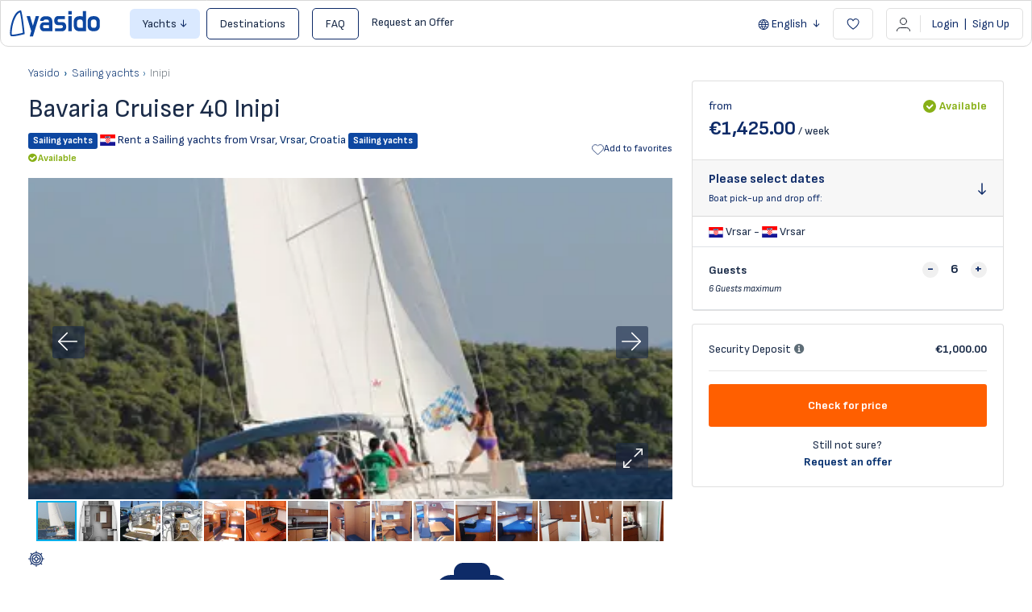

--- FILE ---
content_type: text/html; charset=utf-8
request_url: https://yasido.com/fleet/inipi
body_size: 25687
content:
<!DOCTYPE html>
<html lang="en" class="">

<head>
        <meta charset="utf-8">
    <meta name="viewport" content="width=device-width, initial-scale=1, maximum-scale=1, user-scalable=0">

    <!-- Global site tag (gtag.js) - Google Analytics -->
    <script async src="https://www.googletagmanager.com/gtag/js?id=G-WGSSWC6GBN"></script>
    <script>
        window.dataLayer = window.dataLayer || [];

        function gtag() {
            dataLayer.push(arguments);
        }
        gtag('js', new Date());
                    gtag('config', 'G-WGSSWC6GBN');
                gtag('config', 'AW-11440467012');
    </script>

    <!-- CSRF Token -->
    <meta name="csrf-token" content="5clsivJyJ8eivcNFjzzwTAt9MBoVqwpwvLXKx7Tg">
    <link rel="icon" type="image/png" href="https://yasido.com/uploads/0000/1/2020/08/20/favicon-ya.png" />

    <title>Bavaria Cruiser 40 Inipi ≫ Sailing yachts Rental — Yasido.com</title>
    <meta name="description"
        content="Bavaria Cruiser 40 Inipi ⛵ ➤ Yachts charter from Vrsar, Croatia 🔥 Book now! ❱❱ Yasido.com
        " />
    
    <meta property="og:url" content="https://yasido.com/fleet/inipi" />
    <meta property="og:type" content="article" />
    <meta property="og:title"
        content="Bavaria Cruiser 40 Inipi ≫ Sailing yachts Rental" />
    <meta property="og:description"
        content="Bavaria Cruiser 40 Inipi ⛵ ➤ Yachts charter from Vrsar, Croatia 🔥 Book now! ❱❱ Yasido.com" />
    <meta property="og:image"
        content="https://cdn.yasido.com/16980/main.webp" />
    
    <meta name="twitter:card" content="summary_large_image">
    <meta name="twitter:title"
        content="Bavaria Cruiser 40 Inipi ≫ Sailing yachts Rental">
    <meta name="twitter:description"
        content="Bavaria Cruiser 40 Inipi ⛵ ➤ Yachts charter from Vrsar, Croatia 🔥 Book now! ❱❱ Yasido.com">
    <meta name="twitter:image"
        content="https://cdn.yasido.com/16980/main.webp">
            <link rel="canonical" href="https://yasido.com/fleet/inipi" />
                <link rel="alternate" hreflang="x-default" href="https://yasido.com/fleet/inipi" />
                    <link rel="alternate" hreflang="en" href="https://yasido.com/fleet/inipi" />
                    <link rel="alternate" hreflang="bg" href="https://yasido.com/bg/fleet/inipi" />
                    <link rel="alternate" hreflang="de" href="https://yasido.com/de/fleet/inipi" />
                        <link href="https://yasido.com/libs/bootstrap/css/bootstrap.min.css" rel="stylesheet">
    <link href="https://yasido.com/libs/font-awesome/css/font-awesome.min.css" rel="stylesheet">
    <link href="https://yasido.com/libs/ionicons/css/ionicons.min.css" rel="stylesheet">
    <link href="https://yasido.com/libs/icofont/icofont.min.css" rel="stylesheet">
    <link href="https://yasido.com/libs/select2/css/select2.min.css?_ver=c24b99a879d53913c66726f0e3d974e98e3934d7" rel="stylesheet">
    <link href="https://yasido.com/dist/frontend/css/app.css?_ver=c24b99a879d53913c66726f0e3d974e98e3934d7" rel="stylesheet">
    <link href="https://yasido.com/dist/frontend/css/index.css?_ver=c24b99a879d53913c66726f0e3d974e98e3934d7" rel="stylesheet">
    <!-- Fonts -->
    <link rel="dns-prefetch" href="//fonts.gstatic.com">
    <link rel="preconnect" href="https://fonts.googleapis.com" crossorigin>
    <link rel="preconnect" href="https://fonts.gstatic.com" crossorigin>
    <link id="google-font-css-css"
        href="https://fonts.googleapis.com/css2?family=Sofia+Sans:ital,wght@0,300;0,400;0,600;0,700;0,800;1,300;1,400&display=swap"
        rel="stylesheet" type="text/css" media="print" onload="this.media='all'">
    <noscript>
        <link rel="stylesheet"
            href="https://fonts.googleapis.com/css2?family=Sofia+Sans:ital,wght@0,300;0,400;0,600;0,700;0,800;1,300;1,400&display=swap">
    </noscript>
    
    
    <script>
            window.BravoReCaptcha = {
                is_loaded : false,
                actions: [],
                widgetIds : {},
                sitekey: "6Lciw24aAAAAAK8TYVrYFKJwXO9ypeuOQ4LVtyvV",
                callback: function () {
                    this.is_loaded = true;
                    for (var k in this.actions) {
                        var id = grecaptcha.render(this.actions[k],{
                            sitekey:this.sitekey,
                            callback:this.validateCallback
                        });
                        this.widgetIds[k] = id;
                    }
                },
                reset(action) {
                    grecaptcha.reset(this.widgetIds[action]);
                },
                getToken(action) {
                    grecaptcha.getResponse(this.widgetIds[action])
                },
                validateCallback(){}
            }
            function BravoReCaptchaCallBack(){
                BravoReCaptcha.callback();
            }
            document.addEventListener("recaptcha:lazy-load", function ({ detail }) {
                window.BravoReCaptcha.actions = detail

                if (window.BravoReCaptcha.is_loaded) {
                    return;
                }

                const script = document.createElement("script");
                script.src = "https://www.google.com/recaptcha/api.js?onload=BravoReCaptchaCallBack";
                script.async = true;
                document.head.appendChild(script);
            })
        </script>
    <script>
            document.addEventListener("map-engine:lazy-load", function () {
                if (!!window.BravoMapEngine || window.__mapEngineLoading) {
                    return;
                }

                window.__mapEngineLoading = true;

                const module = document.createElement("script");
                module.src = "https://yasido.com/module/core/js/map-engine.js?_ver=c24b99a879d53913c66726f0e3d974e98e3934d7";
                module.async = true;
                document.head.appendChild(module);

                window.initMap = () => {
                    window.initMapCallbacks && window.initMapCallbacks.forEach(map => map())
                }

                const script = document.createElement("script");
                script.src = "https://maps.googleapis.com/maps/api/js?key=AIzaSyCG3-MdQBfc4mVwAUkMiCE135DQKJJOACM&loading=async&callback=initMap&libraries=marker,places";
                script.async = true;
                document.head.appendChild(script);
            }, { once: true })
        </script>

    <script>
        window.yasido = {
            url: 'https://yasido.com',
            isHomepage: 0,
            preselectedLocationsObjects: [],
            preselectedCategoriesObjects: [],
            preselectedLocations: 0,
            preselectedCategories: 0,
            preselectedGuests: 1,
            preselectedStartDate: '',
            preselectedEndDate: '',
            url_root: 'https://yasido.com',
            currency_symbol: '€',
            currency_rate: '1',
            date_format: 'DD.MM.YYYY',
            routes: {
                login: 'https://yasido.com/login',
                register: 'https://yasido.com/register',
                checkout: 'https://yasido.com/booking/doCheckout',
                checkoutpayment: 'https://yasido.com/booking/doCheckoutPayment',
                locationsSearch: 'https://yasido.com/location/search/searchforselect2',
                categoriesSearch: 'https://yasido.com/fleet/getyachtypeforselect2',
            },
            currentUser: 0,
            currentLang: "en",
            rtl: 0,
            datepicker: {
                loadDatesUrl: 'https://yasido.com/user/fleet/availability/load-dates',
                months: [
                    'January',
                    'February',
                    'March',
                    'April',
                    'May',
                    'June',
                    'July',
                    'August',
                    'September',
                    'October',
                    'November',
                    'December',
                ],
                week: [
                    'Mon',
                    'Tue',
                    'Wed',
                    'Thu',
                    'Fri',
                    'Sat',
                    'Sun'
                ],
                legendLabels: [
                    'available',
                    'under option',
                    'reserved',
                ]
            }
        };
        var yasido = window.yasido;
        var i18n = {
            warning: "Warning",
            success: "Success",
        };
    </script>
    <!-- Styles -->
        <link href="https://yasido.com/dist/frontend/module/yacht/css/yacht.css?_ver=c24b99a879d53913c66726f0e3d974e98e3934d7" rel="stylesheet">
    <link href="https://yasido.com/dist/frontend/css/module/yacht-detail/index.css?_ver=c24b99a879d53913c66726f0e3d974e98e3934d7"
        rel="stylesheet">
    <link rel="stylesheet" type="text/css" href="https://yasido.com/libs/ion_rangeslider/css/ion.rangeSlider.min.css" />
    <link rel="stylesheet" type="text/css" href="https://yasido.com/libs/fotorama/fotorama.css" />
    <script type="application/ld+json">{"@context":"https:\/\/schema.org","@type":"BreadcrumbList","itemListElement":[{"@type":"ListItem","position":1,"item":{"@id":"https:\/\/yasido.com\/fleet\/type\/sail-boat","name":"\u26f5Sailing yachts","image":null}},{"@type":"ListItem","position":2,"item":{"@id":"https:\/\/yasido.com\/fleet\/inipi","name":"Inipi","image":null}}]}</script>


    
    <script id="view_item">
        // we will figure out how to get locationTo. Currently, we don't have it here
        gtag("event", "view_item", {
            currency: "EUR",
            value: 1425.00,
            items: [{"id":16980,"name":"Inipi","model":"Bavaria Cruiser 40","brand":"Bavaria Yachtbau","variant":"AMS Yachting","category":"Sailing yachts","category2":"Bareboat","origin":"Vrsar, Croatia","destination":"Vrsar, Croatia","start_date":null,"end_date":null,"affiliation":"Yasido","quantity":1,"price":"1425.00","google_business_vertical":"travel"}]
        });
    </script>
    <link href="https://yasido.com/libs/carousel-2/owl.carousel.css" rel="stylesheet">
    
    <link rel="stylesheet" href="https://use.typekit.net/lwu7hyi.css?112322323211">
<link href="https://fonts.googleapis.com/css2?family=Comfortaa:wght@400;500&family=Lato&family=Montserrat&family=Open+Sans&family=Oswald:wght@700&family=Raleway&family=Roboto&family=Russo+One&family=Ubuntu&family=Ubuntu+Condensed&display=swap" rel="stylesheet">
    

    
    <!-- Livewire Styles --><style >[wire\:loading][wire\:loading], [wire\:loading\.delay][wire\:loading\.delay], [wire\:loading\.inline-block][wire\:loading\.inline-block], [wire\:loading\.inline][wire\:loading\.inline], [wire\:loading\.block][wire\:loading\.block], [wire\:loading\.flex][wire\:loading\.flex], [wire\:loading\.table][wire\:loading\.table], [wire\:loading\.grid][wire\:loading\.grid], [wire\:loading\.inline-flex][wire\:loading\.inline-flex] {display: none;}[wire\:loading\.delay\.none][wire\:loading\.delay\.none], [wire\:loading\.delay\.shortest][wire\:loading\.delay\.shortest], [wire\:loading\.delay\.shorter][wire\:loading\.delay\.shorter], [wire\:loading\.delay\.short][wire\:loading\.delay\.short], [wire\:loading\.delay\.default][wire\:loading\.delay\.default], [wire\:loading\.delay\.long][wire\:loading\.delay\.long], [wire\:loading\.delay\.longer][wire\:loading\.delay\.longer], [wire\:loading\.delay\.longest][wire\:loading\.delay\.longest] {display: none;}[wire\:offline][wire\:offline] {display: none;}[wire\:dirty]:not(textarea):not(input):not(select) {display: none;}:root {--livewire-progress-bar-color: #2299dd;}[x-cloak] {display: none !important;}[wire\:cloak] {display: none !important;}dialog#livewire-error::backdrop {background-color: rgba(0, 0, 0, .6);}</style>
</head>

<body class="frontend-page is_single">
    
    
    

    <div class="popup-messages">
    
    <div id="alpine-popup-message" x-data x-init="$el.style.display = 'initial'" style="display: none"
        x-show="Boolean($store.notifications.current)" class="message"
        x-bind:class="{
            '-animated': Boolean($store.notifications?.current),
            '-success': $store.notifications.current?.type === 'success',
            '-danger': $store.notifications.current?.type === 'error'
        }">
        <button type="button" class="close" x-on:click="$store.notifications.dismiss()">
            <i class="fa fa-times-circle" aria-hidden="true"></i>
        </button>
        <div class="title">
            <strong x-show="!!$store.notifications.current?.title"
                x-text="$store.notifications.current?.title"></strong>
        </div>
        <div>
            <strong x-show="!!$store.notifications.current?.message"
                x-text="$store.notifications.current?.message"></strong>
        </div>
    </div>

    
    
    
    
    
    
    </div>
    <div id="modal-root-component" x-data x-show="$store.modal.context" style="display: none" x-init="$el.style.display = 'block'"
    x-on:click="$store.modal.dismiss()" 
    class="modal-root">
    <div class="content" x-on:click.stop>
        <div class="message">
            <span x-text="$store.modal.context?.message"></span>
        </div>
        <div class="actions">
            <button class="common-button -ghost" x-on:click="$store.modal.dismiss()">Cancel</button>
            <button class="common-button" x-on:click="() => {$store.modal.context?.callback(); $store.modal.dismiss()}">Proceed</button>
        </div>
        <div class="closer" x-on:click="$store.modal.dismiss()">
            <img src="https://yasido.com/images/ico_close.svg" alt="close">
        </div>
    </div>
</div>

    <div class="bravo_wrap">
        <div x-data="{isMobileActive: false}" class="top_wrapper">
    <header id="main-navigation" class="bravo_topbar container-fluid d-flex align-items-center justify-content-between">
        <div class="left-part d-flex align-items-center ">
            <div class="flex-shrink-0">
                <a href="https://yasido.com" class="bravo-logo">
                    <img src="https://yasido.com/images/logo/yasido_logo_blue.svg" width="114" height="40"
                        alt="Yasido.com">
                </a>
            </div>
            <div class="ml-3 d-flex align-items-center">
                <div class="bravo-menu d-none d-lg-block">
                    <ul class="main-menu menu-generated"><li class=" dropdown  depth-0"><span data-clever-link=""  data-toggle="dropdown" class="btn btn-info-light btn-no-ouline px-3 dropdown-toggle " >Yachts</span><ul class="dropdown-menu"><li class=" depth-1"><a target="" href="/fleet/type/catamaran"  class=""  >Catamarans</a></li><li class=" depth-1"><a target="" href="/fleet/type/sail-boat"  class=""  >Sailing Yachts</a></li><li class=" depth-1"><a target="" href="/fleet/type/motor-boat"  class=""  >Motor Boats</a></li><li class=" depth-1"><a target="" href="/fleet/type/motoryacht"  class=""  >Motor Yachts</a></li><li class=" depth-1"><a target="" href="/fleet/type/power-catamaran"  class=""  >Power Catamarans</a></li><li class=" depth-1"><a target="" href="/fleet/type/gulet"  class=""  >Traditional Gulets</a></li><li class=" depth-1"><a target="" href="/fleet/type/trimaran"  class=""  >Trimarans</a></li></ul></li><li class=" depth-0"><a target="" href="/destinations"  class="btn btn-blue-outline btn-dark-blue-on-hover btn-no-ouline ml-md-2 mr-md-2 px-3"  >Destinations</a></li><li class=" depth-0"><a target="" href="https://yasido.com/faq"  class="btn btn-blue-outline btn-dark-blue-on-hover btn-no-ouline ml-md-2 mr-md-2 px-3"  >FAQ</a></li><li class=" depth-0"><span data-clever-link="/offer-request"  class="" >Request an Offer</span></li></ul>
                </div>
            </div>
        </div>
        <div class="right-part d-none d-md-flex align-items-center">
            <div class="dropdown" x-data>
                                    <button type="button" data-toggle="dropdown"
                    class="is_login btn btn-blue-outline btn-orange-outline-on-hover btn-no-ouline border-0 dropdown-toggle px-2" x-init="$($el).dropdown()">
                    <svg class="globe-icon icon" width="14" height="13" viewBox="0 0 14 13" fill="currentColor"
                        xmlns="http://www.w3.org/2000/svg">
                        <path
                            d="M13.6147 6.49745C13.6147 10.0545 10.6845 12.9949 7.12749 13C3.55516 13.0051 0.614746 10.0698 0.614746 6.50255C0.614746 2.93023 3.55516 -0.00508941 7.12749 6.62546e-06C10.6845 0.00510266 13.6147 2.93532 13.6147 6.49745ZM2.32702 3.67425C1.90404 4.3775 1.64415 5.16229 1.5728 6.02352C2.51557 6.02352 3.42776 6.02352 4.32466 6.02352C4.4113 5.47315 4.49283 4.94316 4.57437 4.44375C3.82525 4.18385 3.08633 3.93415 2.32702 3.67425ZM1.56771 6.97138C1.64924 7.8479 1.89895 8.63779 2.32702 9.32066C3.09652 9.06076 3.82525 8.81105 4.57437 8.55625C4.49793 8.05174 4.4113 7.51666 4.32466 6.96629C3.42266 6.97138 2.51047 6.97138 1.56771 6.97138ZM12.6618 6.03881C12.5853 5.147 12.3254 4.36221 11.9076 3.67425C11.133 3.93924 10.394 4.18895 9.66531 4.43356C9.73156 4.91768 9.79781 5.41709 9.87425 5.91141C9.87935 5.95727 9.97108 6.02862 10.022 6.02862C10.8884 6.0439 11.7598 6.03881 12.6618 6.03881ZM9.90483 6.96629C9.8182 7.52685 9.73666 8.06193 9.66022 8.55625C10.4195 8.81615 11.1585 9.06585 11.9127 9.32575C12.3305 8.61231 12.6057 7.83261 12.6567 6.96629C11.719 6.96629 10.817 6.96629 9.90483 6.96629ZM8.98754 6.02862C8.90091 5.54959 8.81937 5.09604 8.72255 4.64759C8.71235 4.61192 8.60534 4.57115 8.54419 4.57115C8.25881 4.58134 7.96833 4.62211 7.68295 4.61701C7.03066 4.61192 6.38346 4.58134 5.73117 4.57115C5.65473 4.57115 5.51714 4.61192 5.50695 4.65269C5.41012 5.10114 5.33368 5.55469 5.24705 6.02352C6.51596 6.02862 7.72372 6.02862 8.98754 6.02862ZM8.98754 6.97648C7.70844 6.97648 6.50067 6.97648 5.24705 6.97648C5.32858 7.41474 5.41012 7.82752 5.47637 8.2403C5.50185 8.39827 5.563 8.45433 5.72608 8.43395C6.02165 8.40337 6.31722 8.37789 6.61279 8.37789C7.24469 8.38299 7.8766 8.41356 8.51361 8.42375C8.59005 8.42375 8.71745 8.37789 8.72764 8.33202C8.82447 7.89377 8.90091 7.44531 8.98754 6.97648ZM11.3623 2.90475C10.4603 1.87535 9.40542 1.28421 8.16708 1.02941C8.58495 1.86006 8.99264 2.67543 9.4207 3.53156C10.0424 3.33281 10.6845 3.12388 11.3623 2.90475ZM8.16708 11.9706C9.41561 11.7056 10.4756 11.1145 11.3623 10.0902C10.6692 9.87103 10.0271 9.66209 9.4207 9.46844C8.98754 10.345 8.57986 11.1501 8.16708 11.9706ZM6.06751 1.02941C4.81898 1.2893 3.7641 1.88554 2.87229 2.90984C3.56026 3.12897 4.21255 3.33791 4.81388 3.52646C5.24705 2.65504 5.64963 1.85496 6.06751 1.02941ZM4.81388 9.46844C4.20236 9.66719 3.56026 9.87103 2.87229 10.0953C3.7692 11.1145 4.81898 11.7158 6.06751 11.9706C5.64963 11.1399 5.24195 10.3297 4.81388 9.46844ZM8.43717 9.42258C8.41678 9.392 8.3913 9.36652 8.37092 9.33594C7.53517 9.33594 6.69432 9.33594 5.8229 9.33594C6.16943 10.2227 6.58221 11.0125 7.16316 11.8126C7.60651 10.9718 8.02439 10.1972 8.43717 9.42258ZM8.41678 3.67425C8.06516 2.77225 7.65238 1.98746 7.1122 1.23834C6.58221 2.00784 6.15414 2.78754 5.8229 3.67425C6.69942 3.67425 7.53007 3.67425 8.41678 3.67425Z" />
                    </svg>
                    <span>English</span>
                </button>
                                                                    <ul class="dropdown-menu text-left">
                                                                            <li>
                        <a href="https://yasido.com/bg/fleet/inipi"
                            class="is_login d-flex align-items-center btn-default-blue-color no-decoration px-3 font-size-14 text-decoration-none btn-orange-outline-on-hover">
                                                            <span class="flag-icon flag-icon-bg"></span>
                                                        <span class="ml-1">Български</span>
                        </a>
                    </li>
                                                                <li>
                        <a href="https://yasido.com/de/fleet/inipi"
                            class="is_login d-flex align-items-center btn-default-blue-color no-decoration px-3 font-size-14 text-decoration-none btn-orange-outline-on-hover">
                                                            <span class="flag-icon flag-icon-de"></span>
                                                        <span class="ml-1">Deutsch</span>
                        </a>
                    </li>
                                    </ul>
    </div>

                        <button data-clever-link="https://yasido.com/user/wishlist" type="button"
                class="btn heart-btn btn-default-blue-color btn-default-outline btn-orange-outline-on-hover btn-no-ouline px-3 ml-2">
                <svg class="heart-icon icon pointer-events-none" width="16" height="14" viewBox="0 0 16 14"
                    fill="none" xmlns="http://www.w3.org/2000/svg">
                    <path
                        d="M7.64421 1.99339L8.03017 2.67022L8.53017 2.07267C9.03434 1.47012 9.44465 1.07525 9.92369 0.835359C10.3912 0.60122 10.9794 0.488439 11.8809 0.56593C13.4537 0.701136 15.0731 2.32306 15.0731 4.35656C15.0731 5.35257 14.5988 6.47088 13.9331 7.53319C13.2754 8.58269 12.4732 9.51169 11.9072 10.115C11.1099 10.9649 9.21558 12.3411 8.1135 13.0963C7.51641 12.6779 6.24182 11.7164 4.30942 10.073C1.5057 7.68851 1.15641 5.38112 1.15641 4.35656C1.15641 3.85 1.30609 2.92563 1.78041 2.11726C2.24122 1.33188 2.99625 0.667831 4.2522 0.566154C6.46471 0.387038 7.40009 1.56531 7.64421 1.99339Z"
                        stroke="currentColor" stroke-width="1.08333" stroke-linecap="round" />
                </svg>
            </button>

            <div class="dropdown" x-data>
                <button x-init="$($el).dropdown()" data-testid="login-dropdown-button" data-toggle="dropdown"
                    class="btn btn-default-blue-color btn-default-outline btn-orange-outline-on-hover btn-no-ouline ml-3 px-3">
                                            <svg xmlns="http://www.w3.org/2000/svg" class="hamburger-icon icon ml-n1" width="18"
                            height="17">
                            <use href="https://yasido.com/icon/user-icon.svg?_ver=c24b99a879d53913c66726f0e3d974e98e3934d7#root" />
                        </svg>
                                        <span class="vertical-line mx-2">&nbsp;</span>
                                            <span>Login <span class="px-1">|</span> Sign Up</span>
                        <div
                            id="g_id_onload"
                            data-client_id="968709782613-ttptsa8ngsnkf8m6dneghrcmc7936r32.apps.googleusercontent.com"
                            data-context="signin"
                            data-ux_mode="popup"
                            data-auto_prompt="true"
                            data-callback="handleCredentialResponse"
                            >
                        </div>
                        <script src="https://accounts.google.com/gsi/client" async defer></script>
                        <script>
                            function handleCredentialResponse(response) {
                                // response.credential is the ID token
                                fetch("/auth/google-one-tap", {
                                    method: "POST",
                                    headers: {
                                        "Content-Type": "application/json",
                                        "X-CSRF-TOKEN": "5clsivJyJ8eivcNFjzzwTAt9MBoVqwpwvLXKx7Tg"
                                    },
                                    body: JSON.stringify({
                                        credential: response.credential
                                    })
                                })
                                .then(res => res.json())
                                .then(data => {
                                    if (data.redirect) {
                                        window.location = data.redirect;
                                    } else {
                                        // handle UI update
                                        window.location.reload();
                                    }
                                });
                            }
                        </script>
                                    </button>
                                    <ul class="dropdown-menu text-left">
                        <li>
                            <button class="d-flex align-items-center btn-default-blue-color btn-orange-outline-on-hover text-decoration-none px-3 py-1 btn btn-link py-0 w-100" type="button" x-on:click="$dispatch('ActivateLogin')">
                                <svg class="login-icon icon" xmlns="http://www.w3.org/2000/svg"viewBox="0 0 17 17"
                                    width="15" height="15" fill="curentColor">
                                    <path
                                        d="M8.453 17c-3.527-.033-6.756-2.3-7.927-5.572-.107-.292-.073-.545.153-.764.346-.332.878-.2 1.085.253.206.458.4.924.659 1.35 1.185 1.927 2.915 3.044 5.158 3.297 2.41.266 4.513-.452 6.217-2.194 1.065-1.09 1.644-2.433 1.83-3.943.187-1.516-.04-2.958-.758-4.308-.965-1.828-2.496-2.972-4.48-3.497-2.023-.532-3.954-.292-5.744.811-1.311.798-2.197 1.955-2.782 3.351a4.259 4.259 0 0 1-.107.26c-.153.372-.512.538-.865.405-.346-.133-.513-.499-.38-.871a8.009 8.009 0 0 1 1.884-3.012C3.827 1.123 5.565.286 7.575.06c2.35-.266 4.466.325 6.31 1.828 1.79 1.463 2.829 3.344 3.062 5.651.253 2.5-.386 4.74-2.09 6.622-1.471 1.622-3.308 2.56-5.492 2.786-.306.033-.612.04-.912.053Z" />
                                    <path
                                        d="M5.099 7.825h4.333c.313 0 .552.1.679.4.18.418-.08.857-.54.923-.046.007-.1.007-.146.007H.74c-.406 0-.66-.186-.732-.539a.649.649 0 0 1 .585-.784c.074-.007.147-.007.213-.007H5.1Z" />
                                    <path
                                        d="M12.8 8.536c-.007.525-.167.984-.526 1.35-.759.764-1.53 1.522-2.303 2.274a.646.646 0 0 1-.939-.027c-.253-.266-.246-.665.027-.937.726-.718 1.451-1.43 2.177-2.141.24-.233.306-.519.173-.785a1.02 1.02 0 0 0-.227-.279c-.705-.691-1.41-1.37-2.116-2.06-.386-.38-.24-.985.26-1.124a.633.633 0 0 1 .632.146c.772.744 1.544 1.489 2.303 2.247.372.359.532.824.539 1.336Z" />
                                </svg>
                                <span data-testid="login-button" class="ml-2">Login</span>
                            </button>
                        </li>
                        <li>
                            <button class="d-flex align-items-center btn-default-blue-color btn-orange-outline-on-hover text-decoration-none px-3 py-1 btn btn-link py-0 w-100" type="button" x-on:click="$dispatch('ActivateSignUp')">
                                <svg class="register-icon icon" xmlns="http://www.w3.org/2000/svg" viewBox="0 0 17 17"
                                    width="15" height="15" fill="none">
                                    <circle cx="8.5" cy="8.5" r="7.75" stroke="currentColor"
                                        stroke-width="1.5" />
                                    <path stroke="currentColor" stroke-linecap="round" stroke-width="1.2"
                                        d="M8.6 5.6v5.8M11.4 8.6H5.6" />
                                </svg>
                                <span class="ml-2">Sign Up</span>
                            </button>
                        </li>
                    </ul>
                            </div>
        </div>
        <div class="mobile-header-buttons d-flex align-items-center d-md-none">
            <button x-on:click="isMobileActive = !isMobileActive"
                class="mobile-profile-btn btn btn-default-blue-color btn-default-outline btn-orange-outline-on-hover btn-no-ouline ml-3 px-2">
                <span class="icon-container d-flex align-items-center justify-content-center">
                    <svg x-show="!isMobileActive" class="position-absolute hamburger-icon icon" xmlns="http://www.w3.org/2000/svg" width="32"
                        height="21" fill="none">
                        <path stroke="currentColor" d="M26 6.5H10M26 10.5H10M26 14.5H10" />
                        <circle cx="10.5" cy="14.5" r="4.5" fill="#EA1152" stroke="#fff" stroke-width="2" />
                    </svg>
                    <svg x-show="isMobileActive" style="display: none" x-init="$el.style.display='block'" class="position-absolute close-hamburger-icon icon" width="19" height="18"
                        viewBox="0 0 19 18" fill="none" xmlns="http://www.w3.org/2000/svg">
                        <line x1="18.528" y1="16.5311" x2="0.527953" y2="0.531053" stroke="#0E2B68"
                            stroke-width="1.42105" />
                        <line x1="18.472" y1="0.531055" x2="0.471987" y2="16.5311" stroke="#0E2B68"
                            stroke-width="1.42105" />
                    </svg>
                </span>
            </button>
        </div>
    </header>


    
        <div id="MobileMenuOffCanvas" class="offcanvas offcanvas-end" x-bind:class="{ 'show': isMobileActive }">
    <div x-show="isMobileActive" class="offcanvas-header d-flex align-items-center justify-content-between flex-shrink-0">
        <span  x-on:click="$dispatch('ActivateLogin')"  data-testid="mobile-login-dropdown-button"
            class="btn bg-white btn-default-blue-color btn-default-outline btn-orange-outline-on-hover btn-no-ouline px-3">
            <span class="hamburger-icon icon">
                <svg xmlns="http://www.w3.org/2000/svg" class="hamburger-icon icon ml-n1" width="32" height="21"
                    fill="none">
                    <path stroke="currentColor" d="M26 6.5H10M26 10.5H10M26 14.5H10" />
                    <circle cx="10.5" cy="14.5" r="4.5" fill="#EA1152" stroke="#fff" stroke-width="2" />
                </svg>
            </span>
            <span class="vertical-line mx-1">&nbsp;</span>
                            <span>Login <span class="px-1">|</span> Sign Up</span>
                    </span>
        <button data-clever-link="https://yasido.com/user/wishlist" type="button"
            class="bg-white btn heart-btn btn-default-blue-color btn-default-outline btn-orange-outline-on-hover btn-no-ouline px-3">
            <svg class="heart-icon icon pointer-events-none" width="16" height="14" viewBox="0 0 16 14"
                fill="none" xmlns="http://www.w3.org/2000/svg">
                <path
                    d="M7.64421 1.99339L8.03017 2.67022L8.53017 2.07267C9.03434 1.47012 9.44465 1.07525 9.92369 0.835359C10.3912 0.60122 10.9794 0.488439 11.8809 0.56593C13.4537 0.701136 15.0731 2.32306 15.0731 4.35656C15.0731 5.35257 14.5988 6.47088 13.9331 7.53319C13.2754 8.58269 12.4732 9.51169 11.9072 10.115C11.1099 10.9649 9.21558 12.3411 8.1135 13.0963C7.51641 12.6779 6.24182 11.7164 4.30942 10.073C1.5057 7.68851 1.15641 5.38112 1.15641 4.35656C1.15641 3.85 1.30609 2.92563 1.78041 2.11726C2.24122 1.33188 2.99625 0.667831 4.2522 0.566154C6.46471 0.387038 7.40009 1.56531 7.64421 1.99339Z"
                    stroke="currentColor" stroke-width="1.08333" stroke-linecap="round" />
            </svg>
        </button>

    </div>
    <div class="offcanvas-body flex-grow-1">
        <div x-show="isMobileActive">
            <div class="dropdown" x-data>
                                    <button type="button" data-toggle="dropdown"
                    class="is_login btn btn-blue-outline btn-orange-outline-on-hover btn-no-ouline border-0 dropdown-toggle px-2" x-init="$($el).dropdown()">
                    <svg class="globe-icon icon" width="14" height="13" viewBox="0 0 14 13" fill="currentColor"
                        xmlns="http://www.w3.org/2000/svg">
                        <path
                            d="M13.6147 6.49745C13.6147 10.0545 10.6845 12.9949 7.12749 13C3.55516 13.0051 0.614746 10.0698 0.614746 6.50255C0.614746 2.93023 3.55516 -0.00508941 7.12749 6.62546e-06C10.6845 0.00510266 13.6147 2.93532 13.6147 6.49745ZM2.32702 3.67425C1.90404 4.3775 1.64415 5.16229 1.5728 6.02352C2.51557 6.02352 3.42776 6.02352 4.32466 6.02352C4.4113 5.47315 4.49283 4.94316 4.57437 4.44375C3.82525 4.18385 3.08633 3.93415 2.32702 3.67425ZM1.56771 6.97138C1.64924 7.8479 1.89895 8.63779 2.32702 9.32066C3.09652 9.06076 3.82525 8.81105 4.57437 8.55625C4.49793 8.05174 4.4113 7.51666 4.32466 6.96629C3.42266 6.97138 2.51047 6.97138 1.56771 6.97138ZM12.6618 6.03881C12.5853 5.147 12.3254 4.36221 11.9076 3.67425C11.133 3.93924 10.394 4.18895 9.66531 4.43356C9.73156 4.91768 9.79781 5.41709 9.87425 5.91141C9.87935 5.95727 9.97108 6.02862 10.022 6.02862C10.8884 6.0439 11.7598 6.03881 12.6618 6.03881ZM9.90483 6.96629C9.8182 7.52685 9.73666 8.06193 9.66022 8.55625C10.4195 8.81615 11.1585 9.06585 11.9127 9.32575C12.3305 8.61231 12.6057 7.83261 12.6567 6.96629C11.719 6.96629 10.817 6.96629 9.90483 6.96629ZM8.98754 6.02862C8.90091 5.54959 8.81937 5.09604 8.72255 4.64759C8.71235 4.61192 8.60534 4.57115 8.54419 4.57115C8.25881 4.58134 7.96833 4.62211 7.68295 4.61701C7.03066 4.61192 6.38346 4.58134 5.73117 4.57115C5.65473 4.57115 5.51714 4.61192 5.50695 4.65269C5.41012 5.10114 5.33368 5.55469 5.24705 6.02352C6.51596 6.02862 7.72372 6.02862 8.98754 6.02862ZM8.98754 6.97648C7.70844 6.97648 6.50067 6.97648 5.24705 6.97648C5.32858 7.41474 5.41012 7.82752 5.47637 8.2403C5.50185 8.39827 5.563 8.45433 5.72608 8.43395C6.02165 8.40337 6.31722 8.37789 6.61279 8.37789C7.24469 8.38299 7.8766 8.41356 8.51361 8.42375C8.59005 8.42375 8.71745 8.37789 8.72764 8.33202C8.82447 7.89377 8.90091 7.44531 8.98754 6.97648ZM11.3623 2.90475C10.4603 1.87535 9.40542 1.28421 8.16708 1.02941C8.58495 1.86006 8.99264 2.67543 9.4207 3.53156C10.0424 3.33281 10.6845 3.12388 11.3623 2.90475ZM8.16708 11.9706C9.41561 11.7056 10.4756 11.1145 11.3623 10.0902C10.6692 9.87103 10.0271 9.66209 9.4207 9.46844C8.98754 10.345 8.57986 11.1501 8.16708 11.9706ZM6.06751 1.02941C4.81898 1.2893 3.7641 1.88554 2.87229 2.90984C3.56026 3.12897 4.21255 3.33791 4.81388 3.52646C5.24705 2.65504 5.64963 1.85496 6.06751 1.02941ZM4.81388 9.46844C4.20236 9.66719 3.56026 9.87103 2.87229 10.0953C3.7692 11.1145 4.81898 11.7158 6.06751 11.9706C5.64963 11.1399 5.24195 10.3297 4.81388 9.46844ZM8.43717 9.42258C8.41678 9.392 8.3913 9.36652 8.37092 9.33594C7.53517 9.33594 6.69432 9.33594 5.8229 9.33594C6.16943 10.2227 6.58221 11.0125 7.16316 11.8126C7.60651 10.9718 8.02439 10.1972 8.43717 9.42258ZM8.41678 3.67425C8.06516 2.77225 7.65238 1.98746 7.1122 1.23834C6.58221 2.00784 6.15414 2.78754 5.8229 3.67425C6.69942 3.67425 7.53007 3.67425 8.41678 3.67425Z" />
                    </svg>
                    <span>English</span>
                </button>
                                                                    <ul class="dropdown-menu text-left">
                                                                            <li>
                        <a href="https://yasido.com/bg/fleet/inipi"
                            class="is_login d-flex align-items-center btn-default-blue-color no-decoration px-3 font-size-14 text-decoration-none btn-orange-outline-on-hover">
                                                            <span class="flag-icon flag-icon-bg"></span>
                                                        <span class="ml-1">Български</span>
                        </a>
                    </li>
                                                                <li>
                        <a href="https://yasido.com/de/fleet/inipi"
                            class="is_login d-flex align-items-center btn-default-blue-color no-decoration px-3 font-size-14 text-decoration-none btn-orange-outline-on-hover">
                                                            <span class="flag-icon flag-icon-de"></span>
                                                        <span class="ml-1">Deutsch</span>
                        </a>
                    </li>
                                    </ul>
    </div>

                    </div>

        
        <ul class="main-menu menu-generated"><li class=" dropdown  depth-0"><span data-clever-link=""  data-toggle="dropdown" class="btn btn-info-light btn-no-ouline px-3 dropdown-toggle " >Yachts</span><ul class="dropdown-menu"><li class=" depth-1"><a target="" href="/fleet/type/catamaran"  class=""  >Catamarans</a></li><li class=" depth-1"><a target="" href="/fleet/type/sail-boat"  class=""  >Sailing Yachts</a></li><li class=" depth-1"><a target="" href="/fleet/type/motor-boat"  class=""  >Motor Boats</a></li><li class=" depth-1"><a target="" href="/fleet/type/motoryacht"  class=""  >Motor Yachts</a></li><li class=" depth-1"><a target="" href="/fleet/type/power-catamaran"  class=""  >Power Catamarans</a></li><li class=" depth-1"><a target="" href="/fleet/type/gulet"  class=""  >Traditional Gulets</a></li><li class=" depth-1"><a target="" href="/fleet/type/trimaran"  class=""  >Trimarans</a></li></ul></li><li class=" depth-0"><a target="" href="/destinations"  class="btn btn-blue-outline btn-dark-blue-on-hover btn-no-ouline ml-md-2 mr-md-2 px-3"  >Destinations</a></li><li class=" depth-0"><a target="" href="https://yasido.com/faq"  class="btn btn-blue-outline btn-dark-blue-on-hover btn-no-ouline ml-md-2 mr-md-2 px-3"  >FAQ</a></li><li class=" depth-0"><span data-clever-link="/offer-request"  class="" >Request an Offer</span></li></ul>
        <hr>
        <div class="row">
            <div class="col-6">
                <span class="text-muted d-block">Call us</span>
                <a href="tel:+359879283109" class="d-block">+359 879 283 109</a>
            </div>
            <div class="col-6">
                <span class="text-muted d-block">Email for us</span>
                <a href="mailto:port@yasido.com" class="d-block">port@yasido.com</a>
            </div>
        </div>
        <hr>
        <span class="text-muted py-1 d-block"
            data-clever-link="https://yasido.com/user/profile">Account</span>
        <span class="text-muted py-1 d-block"
            data-clever-link="https://yasido.com/page/legal">Terms of use</span>
        <span class="text-muted py-1 d-block"
            data-clever-link="https://yasido.com/contact">Contact</span>
        <span class="text-muted py-1 d-block"
            data-clever-link="https://yasido.com/page/privacy-policy">Privacy Policy</span>
        <span class="text-muted py-1 d-block"
            data-clever-link="https://yasido.com/page/cancellation-and-refund-policies">Cancellation Policy</span>
        <span class="text-muted py-1 d-block" data-clever-link="https://yasido.com/sitemap">Sitemap</span>
    </div>
</div>
    
</div>
            <div class="bravo_detail_yacht">
        <div class="bravo_content">
            <div class="container">
                <div wire:snapshot="{&quot;data&quot;:{&quot;scheduleType&quot;:2,&quot;location&quot;:[{&quot;country_code&quot;:&quot;hr&quot;,&quot;location_url&quot;:&quot;https:\/\/yasido.com\/destinations\/port-vrsar-1&quot;,&quot;location_city_url&quot;:&quot;https:\/\/yasido.com\/destinations\/city-vrsar&quot;,&quot;location_city&quot;:&quot;Vrsar&quot;,&quot;location_country_name&quot;:&quot;Croatia&quot;,&quot;location_name&quot;:&quot;Vrsar&quot;,&quot;slug&quot;:&quot;vrsar-1&quot;,&quot;exists&quot;:true},{&quot;s&quot;:&quot;arr&quot;}],&quot;locationTo&quot;:[{&quot;name&quot;:null,&quot;country_code&quot;:null,&quot;locaiton_url&quot;:null},{&quot;s&quot;:&quot;arr&quot;}],&quot;row&quot;:[null,{&quot;class&quot;:&quot;yacht&quot;,&quot;key&quot;:16980,&quot;s&quot;:&quot;mdl&quot;}],&quot;translation&quot;:[null,{&quot;class&quot;:&quot;Modules\\Yacht\\Models\\YachtTranslation&quot;,&quot;s&quot;:&quot;mdl&quot;}],&quot;description&quot;:[{&quot;name&quot;:&quot;Inipi&quot;,&quot;model&quot;:&quot;Bavaria Cruiser 40&quot;,&quot;year&quot;:2011,&quot;manufacturer&quot;:&quot;Bavaria Yachtbau&quot;,&quot;port&quot;:&quot;Vrsar&quot;,&quot;area&quot;:&quot;Croatia&quot;,&quot;cabins&quot;:3,&quot;max_guests&quot;:6,&quot;length&quot;:12.35,&quot;draught&quot;:1.7,&quot;vendor&quot;:&quot;AMS Yachting&quot;},{&quot;s&quot;:&quot;arr&quot;}],&quot;bookData&quot;:[{&quot;start&quot;:null,&quot;end&quot;:null,&quot;is_offer&quot;:false,&quot;real_price&quot;:&quot;&quot;,&quot;base_price&quot;:&quot;\u20ac1,425.00&quot;,&quot;prepaid_price&quot;:&quot;&quot;,&quot;prepaid_discount_percent&quot;:0,&quot;discountPercent&quot;:0,&quot;one_way&quot;:null,&quot;period&quot;:&quot;week&quot;},{&quot;s&quot;:&quot;arr&quot;}],&quot;one_way&quot;:false,&quot;start&quot;:null,&quot;end&quot;:null,&quot;locationId&quot;:5440,&quot;guests&quot;:6,&quot;locationToId&quot;:5440,&quot;promoCode&quot;:null,&quot;extraPrices&quot;:[[],{&quot;s&quot;:&quot;arr&quot;}],&quot;showAllExtras&quot;:false,&quot;period&quot;:&quot;week&quot;,&quot;isReserved&quot;:false},&quot;memo&quot;:{&quot;id&quot;:&quot;n0nUpdK8A1jyy7jEgQQ2&quot;,&quot;name&quot;:&quot;yacht.yacht-detail&quot;,&quot;path&quot;:&quot;fleet\/inipi&quot;,&quot;method&quot;:&quot;GET&quot;,&quot;release&quot;:&quot;a-a-a&quot;,&quot;children&quot;:{&quot;lw-2532680252-0&quot;:[&quot;div&quot;,&quot;2d6iUuWfccpLLcU6iKvp&quot;]},&quot;scripts&quot;:[],&quot;assets&quot;:[],&quot;errors&quot;:[],&quot;locale&quot;:&quot;en&quot;},&quot;checksum&quot;:&quot;2181d9eb40c540ede976cd5406345039f9a14b7f5178df390a0868e42905d00c&quot;}" wire:effects="{&quot;listeners&quot;:[&quot;changeDates&quot;,&quot;addPerson&quot;,&quot;removePerson&quot;,&quot;changeExtras&quot;,&quot;addPromoCode&quot;,&quot;showAllExtras&quot;,&quot;submitFormAction&quot;,&quot;changeLocation&quot;,&quot;locationId&quot;]}" wire:id="n0nUpdK8A1jyy7jEgQQ2" class="row">
    <div class="col-md-12 col-lg-8">
        <div class="yacht-detail">
    <div class="u-media -nomobile">
        <!--[if BLOCK]><![endif]-->    <nav aria-label="breadcrumb">
        <ol class="breadcrumb">
            <!--[if BLOCK]><![endif]-->                <!--[if BLOCK]><![endif]-->                    <li class="breadcrumb-item"><a href="https://yasido.com">Yasido</a></li>
                <!--[if ENDBLOCK]><![endif]-->                            <!--[if BLOCK]><![endif]-->                    <li class="breadcrumb-item"><a href="https://yasido.com/fleet/type/sail-boat">Sailing yachts</a></li>
                <!--[if ENDBLOCK]><![endif]-->                            <!--[if BLOCK]><![endif]-->                    <li class="breadcrumb-item active">Inipi</li>
                <!--[if ENDBLOCK]><![endif]-->            <!--[if ENDBLOCK]><![endif]-->        </ol>
    </nav>
<!--[if ENDBLOCK]><![endif]-->
    </div>

    <h1 class="title">Bavaria Cruiser 40 Inipi </h1>

    <div class="header">
        <div class="content">
            <div class="item">
                <!--[if BLOCK]><![endif]-->                    <div class="mobile common-tag -cta"><span>Sailing yachts</span></div>
                <!--[if ENDBLOCK]><![endif]-->
                <!--[if BLOCK]><![endif]-->                    <span wire:loading.class="u-hidden"
                        class="flag-icon flag-icon-hr"></span>
                    <span class="location yacht-location-line">
                        <span
                            class="u-media -nomobile">Rent a Sailing yachts from</span>
                        <span
                            data-clever-link="https://yasido.com/destinations/port-vrsar-1">Vrsar</span>,
                        <a class="location-city-link" href="https://yasido.com/destinations/city-vrsar">
                            <span class="location-city-name">Vrsar,
                                Croatia</span>
                        </a>
                    </span>
                <!--[if ENDBLOCK]><![endif]-->
                <!--[if BLOCK]><![endif]-->                    <div class="desktop common-tag -cta"><span>Sailing yachts</span></div>
                <!--[if ENDBLOCK]><![endif]-->            </div>

            <div class="item">
                <!--[if BLOCK]><![endif]-->                    <div class="mobile common-tag -success -nopadding">
                        <i class="fa fa-check-circle" aria-hidden="true"></i>
                        <span>Available</span>
                    </div>
                <!--[if ENDBLOCK]><![endif]-->            </div>
        </div>

        <div x-data class="wishlist common-wishlist">
            <svg x-on:click="$toggleWishlist($event, '16980', 'yacht')"
                class="">
                <use href="https://yasido.com/icon/heart.svg?_ver=c24b99a879d53913c66726f0e3d974e98e3934d7#root" />
            </svg>
            <span class="text">Add to favorites</span>
        </div>
    </div>

    <!--[if BLOCK]><![endif]--><!--[if ENDBLOCK]><![endif]-->
    <!--[if BLOCK]><![endif]-->        <div class="carousel g-gallery tags-image">
            <div class="tags -fotorama">
                <!--[if BLOCK]><![endif]--><!--[if ENDBLOCK]><![endif]-->
<!--[if BLOCK]><![endif]--><!--[if ENDBLOCK]><![endif]-->
<!--[if BLOCK]><![endif]--><!--[if ENDBLOCK]><![endif]-->            </div>

            <div class="social">
                <div class="social-share">
                    <button type="button" class="social-icon yacht-social-share-button border-0">
                        <i class="icofont-share"></i>
                    </button>
                    <ul class="share-wrapper">
                        <li>
                            <a class="facebook"
                                href="https://www.facebook.com/sharer/sharer.php?u=https://yasido.com/fleet/inipi&amp;title=Inipi"
                                target="_blank" rel="noopener" original-title="Facebook">
                                <i class="fa fa-facebook fa-lg"></i>
                            </a>
                        </li>
                        <li>
                            <a class="twitter"
                                href="https://twitter.com/share?url=https://yasido.com/fleet/inipi&amp;title=Inipi"
                                target="_blank" rel="noopener" original-title="Twitter">
                                <i class="fa fa-twitter fa-lg"></i>
                            </a>
                        </li>
                    </ul>
                </div>
            </div>

            <div id="yacht-detail-fotorama" wire:ignore>
                <div x-data x-init="$fotoramaSetup" class="fotorama" data-loop="true" data-width="100%"
                    data-ratio="800/400" data-thumbwidth="50" data-thumbheight="50" data-thumbmargin="2"
                    data-nav="thumbs" data-allowfullscreen="true">
                    <!--[if BLOCK]><![endif]-->                        <a href="https://cdn.yasido.com/16980/main.webp"  data-fit="cover"                             data-thumbfit="cover" data-thumb="https://cdn.yasido.com/16980/main-150.webp"></a>
                                            <a href="https://cdn.yasido.com/16980/layout.webp"                             data-thumbfit="cover" data-thumb="https://cdn.yasido.com/16980/layout-150.webp"></a>
                                            <a href="https://cdn.yasido.com/16980/n.webp"                             data-thumbfit="cover" data-thumb="https://cdn.yasido.com/16980/n-150.webp"></a>
                                            <a href="https://cdn.yasido.com/16980/n1.webp"                             data-thumbfit="cover" data-thumb="https://cdn.yasido.com/16980/n1-150.webp"></a>
                                            <a href="https://cdn.yasido.com/16980/p.webp"                             data-thumbfit="cover" data-thumb="https://cdn.yasido.com/16980/p-150.webp"></a>
                                            <a href="https://cdn.yasido.com/16980/p1.webp"                             data-thumbfit="cover" data-thumb="https://cdn.yasido.com/16980/p1-150.webp"></a>
                                            <a href="https://cdn.yasido.com/16980/p2.webp"                             data-thumbfit="cover" data-thumb="https://cdn.yasido.com/16980/p2-150.webp"></a>
                                            <a href="https://cdn.yasido.com/16980/p3.webp"                             data-thumbfit="cover" data-thumb="https://cdn.yasido.com/16980/p3-150.webp"></a>
                                            <a href="https://cdn.yasido.com/16980/p4.webp"                             data-thumbfit="cover" data-thumb="https://cdn.yasido.com/16980/p4-150.webp"></a>
                                            <a href="https://cdn.yasido.com/16980/p5.webp"                             data-thumbfit="cover" data-thumb="https://cdn.yasido.com/16980/p5-150.webp"></a>
                                            <a href="https://cdn.yasido.com/16980/r.webp"                             data-thumbfit="cover" data-thumb="https://cdn.yasido.com/16980/r-150.webp"></a>
                                            <a href="https://cdn.yasido.com/16980/r1.webp"                             data-thumbfit="cover" data-thumb="https://cdn.yasido.com/16980/r1-150.webp"></a>
                                            <a href="https://cdn.yasido.com/16980/w.webp"                             data-thumbfit="cover" data-thumb="https://cdn.yasido.com/16980/w-150.webp"></a>
                                            <a href="https://cdn.yasido.com/16980/w1.webp"                             data-thumbfit="cover" data-thumb="https://cdn.yasido.com/16980/w1-150.webp"></a>
                                            <a href="https://cdn.yasido.com/16980/w2.webp"                             data-thumbfit="cover" data-thumb="https://cdn.yasido.com/16980/w2-150.webp"></a>
                    <!--[if ENDBLOCK]><![endif]-->                </div>
            </div>
        </div>
    <!--[if ENDBLOCK]><![endif]-->
    <div class="schedule bravo-more-book-mobile static position-static border-0 d-md-none mb-2">
        <button type="button" data-testid="yacht-detail-booking-datepicker-mobile"
            x-on:click="$showYachtDetailModal('', '')"
            class="dates border-b btn text-left card-header mb-2 px-3 d-block d-md-none">
            <span class="container d-block h-auto">
                <span class="d-flex w-100 align-items-center justify-content-between">
                    <span class="d-flex align-items-center">
                        <span class="icon d-block mr-2  skeleton-placeholder">
                            <svg width="12" height="12" viewBox="0 0 11 11" fill="none"
                                xmlns="http://www.w3.org/2000/svg">
                                <path
                                    d="M2.53382 0.843486C2.53382 0.697164 2.53382 0.568056 2.53382 0.438948C2.53812 0.189339 2.7274 -1.95012e-05 2.96831 -1.95012e-05C3.20492 0.0042841 3.3899 0.189339 3.3942 0.434644C3.3985 0.568056 3.3942 0.697164 3.3942 0.834879C4.80093 0.834879 6.19475 0.834879 7.60578 0.834879C7.60578 0.697164 7.60148 0.559448 7.60578 0.421733C7.61438 0.0989633 7.94563 -0.0990023 8.22956 0.0430165C8.37582 0.120481 8.45756 0.245286 8.46616 0.413126C8.47046 0.546538 8.46616 0.684253 8.46616 0.839182C8.58231 0.839182 8.68986 0.839182 8.79741 0.839182C9.15877 0.839182 9.51153 0.899433 9.83417 1.07158C10.5741 1.47181 10.9871 2.10014 10.9957 2.94364C11.0086 4.9276 11.0043 6.91156 11 8.89122C10.9957 10.0403 10.0536 10.9871 8.90496 10.9914C6.63785 11 4.36643 11 2.09932 10.9914C0.950712 10.9871 0.00859249 10.0403 0.00859249 8.89122C-1.13405e-05 6.91156 -1.13405e-05 4.9276 0.00429058 2.94795C0.00859249 1.82901 0.920599 0.834879 2.17246 0.843486C2.28861 0.843486 2.40476 0.843486 2.53382 0.843486ZM0.860372 4.24333C0.860372 4.29067 0.860372 4.3294 0.860372 4.36813C0.860372 5.85288 0.860372 7.33762 0.860372 8.82236C0.860372 9.5884 1.40672 10.135 2.17246 10.135C4.39225 10.135 6.60773 10.135 8.82752 10.135C9.59326 10.135 10.1396 9.5841 10.1396 8.81806C10.1396 7.33331 10.1396 5.84857 10.1396 4.36383C10.1396 4.3251 10.1396 4.28637 10.1396 4.24333C7.04653 4.24333 3.96205 4.24333 0.860372 4.24333ZM3.3942 1.70851C3.3942 1.98824 3.3985 2.25937 3.3942 2.5348C3.3899 2.78871 3.20492 2.97377 2.95971 2.96946C2.7188 2.96946 2.53812 2.78441 2.53382 2.5348C2.53382 2.4186 2.53382 2.30671 2.53382 2.19051C2.53382 2.03128 2.53382 1.87205 2.53382 1.71281C1.32068 1.56649 0.722711 2.36696 0.873278 3.3697C3.95775 3.3697 7.03792 3.3697 10.1224 3.3697C10.273 2.22924 9.53304 1.56649 8.46186 1.71712C8.46186 1.75585 8.46186 1.79458 8.46186 1.83331C8.46186 2.07432 8.46616 2.31101 8.46186 2.55201C8.45756 2.76719 8.29408 2.94364 8.08759 2.96516C7.86389 2.98668 7.67461 2.85757 7.62298 2.64239C7.61008 2.58644 7.61008 2.5305 7.60578 2.47025C7.60578 2.21633 7.60578 1.96242 7.60578 1.70421C6.19905 1.70851 4.80523 1.70851 3.3942 1.70851Z"
                                    fill="#0E2B68" />
                                <path
                                    d="M2.96846 8.03048C3.10612 8.03048 3.24808 8.02617 3.38574 8.03048C3.63095 8.03478 3.81594 8.22414 3.81594 8.46084C3.81594 8.69323 3.63095 8.88259 3.39435 8.88689C3.11042 8.8912 2.82219 8.8912 2.53827 8.88689C2.29736 8.88259 2.10807 8.68462 2.11238 8.45223C2.11668 8.21983 2.30166 8.03478 2.53827 8.03048C2.68023 8.03048 2.82649 8.03478 2.96846 8.03048Z"
                                    fill="#0E2B68" />
                                <path
                                    d="M8.03593 8.89114C7.89827 8.89114 7.75631 8.89544 7.61865 8.89114C7.36914 8.88683 7.17985 8.69317 7.18415 8.45647C7.18846 8.21978 7.37344 8.03472 7.62295 8.03472C7.89827 8.03042 8.17359 8.03042 8.44892 8.03472C8.69843 8.03903 8.89201 8.22408 8.89201 8.46508C8.89201 8.70178 8.69843 8.89114 8.44892 8.89544C8.30695 8.89544 8.17359 8.89114 8.03593 8.89114Z"
                                    fill="#0E2B68" />
                                <path
                                    d="M5.48908 6.35638C5.35142 6.35638 5.20945 6.36068 5.07179 6.35638C4.83089 6.35208 4.6416 6.15841 4.6416 5.92172C4.6459 5.68502 4.83089 5.49996 5.0761 5.49566C5.35572 5.49136 5.63534 5.49136 5.91067 5.49566C6.15588 5.49996 6.34086 5.68502 6.34086 5.92172C6.34086 6.15841 6.15588 6.34777 5.91067 6.35208C5.77731 6.36068 5.63534 6.35638 5.48908 6.35638Z"
                                    fill="#0E2B68" />
                                <path
                                    d="M8.04007 5.49996C8.17773 5.49996 8.3197 5.49566 8.45736 5.49996C8.69826 5.50426 8.88755 5.69792 8.88325 5.93462C8.87894 6.16702 8.69396 6.35638 8.45736 6.36068C8.17343 6.36498 7.8852 6.36498 7.60128 6.36068C7.36467 6.35638 7.17969 6.16702 7.17969 5.93462C7.17969 5.69792 7.36467 5.50857 7.60988 5.50426C7.75614 5.49566 7.89811 5.49996 8.04007 5.49996Z"
                                    fill="#0E2B68" />
                                <path
                                    d="M2.95978 6.35638C2.82212 6.35638 2.68016 6.36068 2.5425 6.35638C2.30159 6.35208 2.1123 6.16272 2.1123 5.92602C2.1123 5.68932 2.30159 5.49996 2.5425 5.49566C2.82642 5.49136 3.10605 5.49136 3.38997 5.49566C3.62658 5.49996 3.81156 5.68502 3.81586 5.91741C3.82017 6.15411 3.63088 6.34347 3.38997 6.35208C3.24801 6.36068 3.10605 6.35638 2.95978 6.35638Z"
                                    fill="#0E2B68" />
                                <path
                                    d="M5.50629 8.03487C5.64395 8.03487 5.78591 8.03057 5.92357 8.03487C6.16018 8.03918 6.34516 8.22423 6.34946 8.46093C6.35376 8.69332 6.16878 8.88698 5.93218 8.89559C5.64395 8.8999 5.35142 8.8999 5.06319 8.89559C4.82658 8.89129 4.6416 8.69763 4.6416 8.46523C4.6416 8.23284 4.82658 8.04348 5.06319 8.03918C5.21376 8.03057 5.36002 8.03487 5.50629 8.03487Z"
                                    fill="#0E2B68" />
                            </svg>
                        </span>
                        <span class="text d-block">
                            <!--[if BLOCK]><![endif]-->                                <span
                                    class="icon-text font-weight-bold font-size-16 btn-default-blue-color skeleton-placeholder">Please select dates</span>
                            <!--[if ENDBLOCK]><![endif]-->                        </span>
                    </span>

                    <!--[if BLOCK]><![endif]-->                        <span class="empty-dates-arrow d-block flex-shrink-0  skeleton-placeholder">
                            <svg width="10" height="14" viewBox="0 0 8 12" fill="none"
                                xmlns="http://www.w3.org/2000/svg">
                                <path
                                    d="M3.64645 11.3536C3.84171 11.5488 4.15829 11.5488 4.35355 11.3536L7.53553 8.17157C7.7308 7.97631 7.7308 7.65973 7.53553 7.46447C7.34027 7.2692 7.02369 7.2692 6.82843 7.46447L4 10.2929L1.17157 7.46447C0.976311 7.2692 0.659728 7.2692 0.464466 7.46447C0.269204 7.65973 0.269204 7.97631 0.464466 8.17157L3.64645 11.3536ZM4.5 1C4.5 0.723858 4.27614 0.5 4 0.5C3.72386 0.5 3.5 0.723858 3.5 1L4.5 1ZM4.5 11L4.5 1L3.5 1L3.5 11L4.5 11Z"
                                    fill="#0E2B68" />
                            </svg>
                        </span>
                    <!--[if ENDBLOCK]><![endif]-->                </span>
                <span class="d-block">
                    <!--[if BLOCK]><![endif]-->                        <span
                            class="btn-default-blue-color d-block font-size-12 empty-dates-hint  skeleton-placeholder">
                            Boat pick-up and drop off:</span>
                    <!--[if ENDBLOCK]><![endif]-->                </span>
            </span>
        </button>

        <div class="price">
            <!--[if BLOCK]><![endif]-->                <span class="value">
                    <span class="promo">
                        <div class="d-flex align-items-center">
                            <!--[if BLOCK]><![endif]-->                                <span class="label btn-default-blue-color lh-1 skeleton-placeholder">
                                    from
                                </span>
                            <!--[if ENDBLOCK]><![endif]-->                            <span
                                class="u-font -strikethrough lg-1 skeleton-placeholder"></span>
                            <!--[if BLOCK]><![endif]--><!--[if ENDBLOCK]><![endif]-->                        </div>
                        <span
                            class="u-font -attention text-lg lg-1 mt-1 font-size-28 skeleton-placeholder">€1,425.00</span>
                    </span>

                    <!--[if BLOCK]><![endif]-->                        <span class="unit font-size-18">
                            / week
                        </span>
                    <!--[if ENDBLOCK]><![endif]-->                </span>
            <!--[if ENDBLOCK]><![endif]-->        </div>
        <button type="button"
            x-on:click="$showYachtDetailModal('', '')"
            class="btn btn-orange font-weight-bold text-white w-100">
            Book Now
        </button>
    </div>

    <div class="yacht-features">
    <!--[if BLOCK]><![endif]-->        <div class="item -relative">
            <svg class="icon">
                <use href="https://yasido.com/icon/features/helm.svg?_ver=c24b99a879d53913c66726f0e3d974e98e3934d7#root" />
            </svg>
            <div class="info">
                <span class="name">Service Type</span>
                <span class="value">
                    Bareboat <i class="icofont-info-circle"></i>
                </span>
                <div class="tooltip bs-tooltip-top">
                    <div class="arrow" style="left: 50%; transform: translateX(-50%);"></div>
                    <div class="tooltip-inner"><span>Bareboat charter means that you rent the boat without a skipper or crew. You are responsible for operating the boat or hiring an additional captain or crew if you do not have enough experience.</span></div>
                </div>
            </div>
        </div>
    <!--[if ENDBLOCK]><![endif]-->    <!--[if BLOCK]><![endif]-->        <div class="item -relative">
            <svg class="icon">
                <use href="https://yasido.com/icon/features/boat.svg?_ver=c24b99a879d53913c66726f0e3d974e98e3934d7#root" />
            </svg>
            <div class="info">
                <span class="name">Yacht Type</span>
                <span class="value">Sailing yachts
                </span>
            </div>
        </div>
    <!--[if ENDBLOCK]><![endif]-->    <!--[if BLOCK]><![endif]-->        <div class="item -relative">
            <i class="fa fa-id-card"></i>
            <div class="info">
                <span class="name">License Required?</span>
                <span class="value">Yes
                </span>
            </div>
        </div>
    <!--[if ENDBLOCK]><![endif]-->    <!--[if BLOCK]><![endif]-->        <div class="item">
            <svg class="icon">
                <use href="https://yasido.com/icon/features/draught.svg?_ver=c24b99a879d53913c66726f0e3d974e98e3934d7#root" />
            </svg>
            <div class="info">
                <span class="name">Draught</span>
                <span class="value">
                    1.7 <span>m</span>
                </span>
            </div>
        </div>
    <!--[if ENDBLOCK]><![endif]-->    <!--[if BLOCK]><![endif]-->        <div class="item">
            <svg class="icon">
                <use href="https://yasido.com/icon/features/calendar.svg?_ver=c24b99a879d53913c66726f0e3d974e98e3934d7#root" />
            </svg>
            <div class="info">
                <span class="name">Year</span>
                <span class="value">2011</span>
            </div>
        </div>
    <!--[if ENDBLOCK]><![endif]-->    <!--[if BLOCK]><![endif]-->        <div class="item">
            <svg class="icon">
                <use href="https://yasido.com/icon/features/beam.svg?_ver=c24b99a879d53913c66726f0e3d974e98e3934d7#root" />
            </svg>
            <div class="info">
                <span class="name">Beam</span>
                <span class="value">
                    3.96 <span>m</span>
                </span>
            </div>
        </div>
    <!--[if ENDBLOCK]><![endif]-->    <!--[if BLOCK]><![endif]-->        <div class="item">
            <svg class="icon">
                <use href="https://yasido.com/icon/features/length.svg?_ver=c24b99a879d53913c66726f0e3d974e98e3934d7#root" />
            </svg>
            <div class="info">
                <span class="name">Length</span>
                <span class="value">12.35 <span>m</span></span>
            </div>
        </div>
    <!--[if ENDBLOCK]><![endif]-->    <!--[if BLOCK]><![endif]-->        <div class="item">
            <svg class="icon">
                <use href="https://yasido.com/icon/features/fuel.svg?_ver=c24b99a879d53913c66726f0e3d974e98e3934d7#root" />
            </svg>
            <div class="info">
                <span class="name">Fuel tank</span>
                <span class="value">
                    210 <span>l</span>
                </span>
            </div>
        </div>
    <!--[if ENDBLOCK]><![endif]-->    <!--[if BLOCK]><![endif]--><!--[if ENDBLOCK]><![endif]-->    <!--[if BLOCK]><![endif]-->        <div class="item">
            <svg class="icon">
                <use href="https://yasido.com/icon/features/cabin.svg?_ver=c24b99a879d53913c66726f0e3d974e98e3934d7#root" />
            </svg>
            <div class="info">
                <span class="name">Cabins</span>
                <span class="value">
                    3
                </span>
            </div>
        </div>
    <!--[if ENDBLOCK]><![endif]-->    <!--[if BLOCK]><![endif]-->        <div class="item">
            <svg class="icon">
                <use href="https://yasido.com/icon/features/bathroom.svg?_ver=c24b99a879d53913c66726f0e3d974e98e3934d7#root" />
            </svg>
            <div class="info">
                <span class="name">Bathrooms</span>
                <span class="value">
                    2
                </span>
            </div>
        </div>
    <!--[if ENDBLOCK]><![endif]-->    <!--[if BLOCK]><![endif]-->        <div class="item">
            <svg class="icon">
                <use href="https://yasido.com/icon/features/drop.svg?_ver=c24b99a879d53913c66726f0e3d974e98e3934d7#root" />
            </svg>
            <div class="info">
                <span class="name">Water</span>
                <span class="value">360 <span>l</span></span>
            </div>
        </div>
    <!--[if ENDBLOCK]><![endif]-->    <!--[if BLOCK]><![endif]-->        <div class="item -relative">
            <svg class="icon">
                <use href="https://yasido.com/icon/features/guests.svg?_ver=c24b99a879d53913c66726f0e3d974e98e3934d7#root" />
            </svg>
            <div class="info">
                <span class="name">Max Guests</span>
                <span class="value">6
                    <i class="icofont-info-circle"></i>
                </span>
                <div class="tooltip bs-tooltip-top">
                    <div class="arrow" style="left: 50%; transform: translateX(-50%);"></div>
                    <div class="tooltip-inner"><span>Including the skipper and crew</span></div>
                </div>
            </div>
        </div>
    <!--[if ENDBLOCK]><![endif]-->    <!--[if BLOCK]><![endif]-->        <div class="item -relative">
            <svg class="icon">
                <use href="https://yasido.com/icon/features/sailboat.svg?_ver=c24b99a879d53913c66726f0e3d974e98e3934d7#root" />
            </svg>
            <div class="info">
                <span class="name">Mainsail</span>
                <span class="value">Furling
                </span>
            </div>
        </div>
    <!--[if ENDBLOCK]><![endif]-->    <!--[if BLOCK]><![endif]-->        <div class="item -relative">
            <svg class="icon">
                <use href="https://yasido.com/icon/features/sailboat.svg?_ver=c24b99a879d53913c66726f0e3d974e98e3934d7#root" />
            </svg>
            <div class="info">
                <span class="name">Headsail</span>
                <span class="value">Furling
                </span>
            </div>
        </div>
    <!--[if ENDBLOCK]><![endif]-->    <!--[if BLOCK]><![endif]-->        <div class="item">
            <svg class="icon">
                <use href="https://yasido.com/icon/features/anchor.svg?_ver=c24b99a879d53913c66726f0e3d974e98e3934d7#root" />
            </svg>
            <div class="info">
                <span class="name">Location</span>
                <span class="value yacht-features-location">
                    <span class="u-link location-name"
                        data-clever-link="https://yasido.com/destinations/port-vrsar-1">Vrsar</span>
                </span>
            </div>
        </div>
    <!--[if ENDBLOCK]><![endif]--></div>

    <!--[if BLOCK]><![endif]--><!--[if ENDBLOCK]><![endif]-->
    <!--[if BLOCK]><![endif]--><!--[if ENDBLOCK]><![endif]-->
    <div id="16980-description" x-data="{ expanded: false }" class="description"
        x-bind:class="{ '-expanded': expanded }">
        <div class="heading font-size-21 font-weight-bold mb-2">Description</div>
        <div class="text" x-init="expanded = $el.offsetHeight < 150">
                        The yacht Inipi is a model Bavaria Cruiser 40 manufactured by Bavaria Yachtbau in 2011.
            It is a perfect choice and is to be rented from Vrsar in the area of Croatia.
            Inipi has 3 cabins and is suitable for up to 6 guests including the crew.
            Its length is 12.35 metres and the draught - 1.7 metres.
            Inipi has the respective license and is operated professionally by the yacht charter company AMS Yachting.
        </div>
        <button x-on:click="expanded = true" type="button"
            class="action common-link -underline">Read more</button>
    </div>

    <!--[if BLOCK]><![endif]--><!--[if ENDBLOCK]><![endif]-->
    
    <!--[if BLOCK]><![endif]-->                    <!--[if BLOCK]><![endif]-->  <div class="login-cta">
      <div class="info">
          <div class="title">
              <img src="https://yasido.com/icon/price-tag.svg" alt="price tag">
              <span>Want</span>
              <span class="emphasis">better prices</span>
              <span class="suffix">?</span>
          </div>

          <div class="subtitle">
              <span>Join our club now to unlock exclusive member-only discounts and more!</span>
          </div>
      </div>

      <div class="actions">
          <button class="common-button -ghost" x-on:click="$dispatch('ActivateLogin')">
              Log in / Sign up
          </button>
      </div>
  </div>
<!--[if ENDBLOCK]><![endif]-->
            <!--[if ENDBLOCK]><![endif]-->
            <!--[if BLOCK]><![endif]--><div class="u-margin -b24" x-data="{ showAll: false }">
        <div class="font-size-21 font-weight-bold mb-2">Equipment</div>
        <!--[if BLOCK]><![endif]-->            <!--[if BLOCK]><![endif]-->                <div class="g-attributes equipment attr-16">
                                        <div x-show="!showAll" class="list-attributes">
                        <!--[if BLOCK]><![endif]-->                            <div class="item bow-thruster term-93">        
                                <i class="icofont-check-circled"></i>
                                Bow thruster</div>
                                                    <div class="item air-condition term-109">        
                                <i class="icofont-check-circled"></i>
                                Air condition</div>
                                                    <div class="item outboard-engine term-101">        
                                <i class="icofont-check-circled"></i>
                                Outboard engine</div>
                                                    <div class="item solar-panel term-124">        
                                <i class="icofont-check-circled"></i>
                                Solar panel</div>
                                                    <div class="item cockpit-cushion term-123">        
                                <i class="icofont-check-circled"></i>
                                Cockpit cushion</div>
                                                    <div class="item gennaker term-119">        
                                <i class="icofont-check-circled"></i>
                                Gennaker</div>
                                                    <div class="item refrigerator term-117">        
                                <i class="icofont-check-circled"></i>
                                Refrigerator</div>
                                                    <div class="item railing-net term-116">        
                                <i class="icofont-check-circled"></i>
                                Railing net</div>
                                                    <div class="item inverter term-113">        
                                <i class="icofont-check-circled"></i>
                                Inverter</div>
                                                    <div class="item spinnaker term-112">        
                                <i class="icofont-check-circled"></i>
                                Spinnaker</div>
                                                    <div class="item autopilot-1 term-85">        
                                <i class="icofont-check-circled"></i>
                                Autopilot</div>
                                                    <div class="item sprayhood term-99">        
                                <i class="icofont-check-circled"></i>
                                Sprayhood</div>
                                                    <div class="item radio-cd-player term-98">        
                                <i class="icofont-check-circled"></i>
                                Radio-CD player</div>
                                                    <div class="item bimini-1 term-91">        
                                <i class="icofont-check-circled"></i>
                                Bimini</div>
                                                    <div class="item chart-plotter-1 term-89">        
                                <i class="icofont-check-circled"></i>
                                Chart plotter</div>
                                                    <div class="item dinghy term-88">        
                                <i class="icofont-check-circled"></i>
                                Dinghy</div>
                                                    <div class="item cockpit-speakers term-86">        
                                <i class="icofont-check-circled"></i>
                                Cockpit speakers</div>
                        <!--[if ENDBLOCK]><![endif]-->                    </div>
                </div>
            <!--[if ENDBLOCK]><![endif]-->        <!--[if ENDBLOCK]><![endif]-->        <!--[if BLOCK]><![endif]-->            <button x-show="!showAll" class="common-button -ghost" type="button" x-on:click="showAll = true">
                View full equipment list ↓
            </button>

            <div x-show="showAll" class="g-attributes">
                <!--[if BLOCK]><![endif]-->                    <div class="font-size-14 font-weight-bold mb-1">Safety</div>
                    <div class="list-attributes">
                        <!--[if BLOCK]><![endif]-->                            <div class="item">
                                <i class="icofont-check-circled"></i>
                                <span>
                                    Set of tools 
                                </span>
                            </div>
                                                    <div class="item">
                                <i class="icofont-check-circled"></i>
                                <span>
                                    Liferaft 
                                </span>
                            </div>
                                                    <div class="item">
                                <i class="icofont-check-circled"></i>
                                <span>
                                    Black Water Tank
                                </span>
                            </div>
                                                    <div class="item">
                                <i class="icofont-check-circled"></i>
                                <span>
                                    Fire extinguisher 
                                </span>
                            </div>
                                                    <div class="item">
                                <i class="icofont-check-circled"></i>
                                <span>
                                    Fog horn
                                </span>
                            </div>
                                                    <div class="item">
                                <i class="icofont-check-circled"></i>
                                <span>
                                    Life belts (Safety harness)
                                </span>
                            </div>
                                                    <div class="item">
                                <i class="icofont-check-circled"></i>
                                <span>
                                    Life jackets
                                </span>
                            </div>
                                                    <div class="item">
                                <i class="icofont-check-circled"></i>
                                <span>
                                    Railing net (Safety net)
                                </span>
                            </div>
                                                    <div class="item">
                                <i class="icofont-check-circled"></i>
                                <span>
                                    Signal rockets and torches 
                                </span>
                            </div>
                                                    <div class="item">
                                <i class="icofont-check-circled"></i>
                                <span>
                                    VHF radio 
                                </span>
                            </div>
                        <!--[if ENDBLOCK]><![endif]-->                    </div>
                                    <div class="font-size-14 font-weight-bold mb-1">Yacht electrics</div>
                    <div class="list-attributes">
                        <!--[if BLOCK]><![endif]-->                            <div class="item">
                                <i class="icofont-check-circled"></i>
                                <span>
                                    Solar panels
                                </span>
                            </div>
                                                    <div class="item">
                                <i class="icofont-check-circled"></i>
                                <span>
                                    Batteries
                                </span>
                            </div>
                                                    <div class="item">
                                <i class="icofont-check-circled"></i>
                                <span>
                                    Start battery
                                </span>
                            </div>
                                                    <div class="item">
                                <i class="icofont-check-circled"></i>
                                <span>
                                    Battery charger 
                                </span>
                            </div>
                                                    <div class="item">
                                <i class="icofont-check-circled"></i>
                                <span>
                                    Bilge pump - Electric
                                </span>
                            </div>
                                                    <div class="item">
                                <i class="icofont-check-circled"></i>
                                <span>
                                    Water heater
                                </span>
                            </div>
                                                    <div class="item">
                                <i class="icofont-check-circled"></i>
                                <span>
                                    Converter 230V/12V
                                </span>
                            </div>
                                                    <div class="item">
                                <i class="icofont-check-circled"></i>
                                <span>
                                    Air Conditioning
                                </span>
                            </div>
                        <!--[if ENDBLOCK]><![endif]-->                    </div>
                                    <div class="font-size-14 font-weight-bold mb-1">Deck</div>
                    <div class="list-attributes">
                        <!--[if BLOCK]><![endif]-->                            <div class="item">
                                <i class="icofont-check-circled"></i>
                                <span>
                                    Anchor with chain
                                </span>
                            </div>
                                                    <div class="item">
                                <i class="icofont-check-circled"></i>
                                <span>
                                    Outboard engine
                                </span>
                            </div>
                                                    <div class="item">
                                <i class="icofont-check-circled"></i>
                                <span>
                                    Bathing platform
                                </span>
                            </div>
                                                    <div class="item">
                                <i class="icofont-check-circled"></i>
                                <span>
                                    Bilge pump - Mechanic
                                </span>
                            </div>
                                                    <div class="item">
                                <i class="icofont-check-circled"></i>
                                <span>
                                    Bimini top
                                </span>
                            </div>
                                                    <div class="item">
                                <i class="icofont-check-circled"></i>
                                <span>
                                    Boat hook
                                </span>
                            </div>
                                                    <div class="item">
                                <i class="icofont-check-circled"></i>
                                <span>
                                    Bosun&#039;s chair (Safe seat) (boatswain&#039;s chair)
                                </span>
                            </div>
                                                    <div class="item">
                                <i class="icofont-check-circled"></i>
                                <span>
                                    Cockpit table
                                </span>
                            </div>
                                                    <div class="item">
                                <i class="icofont-check-circled"></i>
                                <span>
                                    Dinghy
                                </span>
                            </div>
                                                    <div class="item">
                                <i class="icofont-check-circled"></i>
                                <span>
                                    Electric anchor windlass
                                </span>
                            </div>
                                                    <div class="item">
                                <i class="icofont-check-circled"></i>
                                <span>
                                    Fenders
                                </span>
                            </div>
                                                    <div class="item">
                                <i class="icofont-check-circled"></i>
                                <span>
                                    Mooring ropes 
                                </span>
                            </div>
                                                    <div class="item">
                                <i class="icofont-check-circled"></i>
                                <span>
                                    Sprayhood
                                </span>
                            </div>
                        <!--[if ENDBLOCK]><![endif]-->                    </div>
                                    <div class="font-size-14 font-weight-bold mb-1">Sails</div>
                    <div class="list-attributes">
                        <!--[if BLOCK]><![endif]-->                            <div class="item">
                                <i class="icofont-check-circled"></i>
                                <span>
                                    Blister
                                </span>
                            </div>
                                                    <div class="item">
                                <i class="icofont-check-circled"></i>
                                <span>
                                    Spinnaker
                                </span>
                            </div>
                        <!--[if ENDBLOCK]><![endif]-->                    </div>
                                    <div class="font-size-14 font-weight-bold mb-1">Navigation</div>
                    <div class="list-attributes">
                        <!--[if BLOCK]><![endif]-->                            <div class="item">
                                <i class="icofont-check-circled"></i>
                                <span>
                                    Autopilot
                                </span>
                            </div>
                                                    <div class="item">
                                <i class="icofont-check-circled"></i>
                                <span>
                                    Binoculars
                                </span>
                            </div>
                                                    <div class="item">
                                <i class="icofont-check-circled"></i>
                                <span>
                                    Bow thruster
                                </span>
                            </div>
                                                    <div class="item">
                                <i class="icofont-check-circled"></i>
                                <span>
                                    Compass
                                </span>
                            </div>
                                                    <div class="item">
                                <i class="icofont-check-circled"></i>
                                <span>
                                    Echosounder/Depthsounder
                                </span>
                            </div>
                                                    <div class="item">
                                <i class="icofont-check-circled"></i>
                                <span>
                                    GPS chart plotter
                                </span>
                            </div>
                                                    <div class="item">
                                <i class="icofont-check-circled"></i>
                                <span>
                                    Harbour guides
                                </span>
                            </div>
                                                    <div class="item">
                                <i class="icofont-check-circled"></i>
                                <span>
                                    Log
                                </span>
                            </div>
                                                    <div class="item">
                                <i class="icofont-check-circled"></i>
                                <span>
                                    Nautical charts
                                </span>
                            </div>
                                                    <div class="item">
                                <i class="icofont-check-circled"></i>
                                <span>
                                    Navigation set
                                </span>
                            </div>
                                                    <div class="item">
                                <i class="icofont-check-circled"></i>
                                <span>
                                    Windex
                                </span>
                            </div>
                                                    <div class="item">
                                <i class="icofont-check-circled"></i>
                                <span>
                                    Wind instrument/Anemometer
                                </span>
                            </div>
                        <!--[if ENDBLOCK]><![endif]-->                    </div>
                                    <div class="font-size-14 font-weight-bold mb-1">Comfort</div>
                    <div class="list-attributes">
                        <!--[if BLOCK]><![endif]-->                            <div class="item">
                                <i class="icofont-check-circled"></i>
                                <span>
                                    Cockpit cushions
                                </span>
                            </div>
                        <!--[if ENDBLOCK]><![endif]-->                    </div>
                                    <div class="font-size-14 font-weight-bold mb-1">Galley</div>
                    <div class="list-attributes">
                        <!--[if BLOCK]><![endif]-->                            <div class="item">
                                <i class="icofont-check-circled"></i>
                                <span>
                                    Gas cookers
                                </span>
                            </div>
                                                    <div class="item">
                                <i class="icofont-check-circled"></i>
                                <span>
                                    Hot water
                                </span>
                            </div>
                                                    <div class="item">
                                <i class="icofont-check-circled"></i>
                                <span>
                                    Kitchen utensils (Galley equipment, cutlery)
                                </span>
                            </div>
                                                    <div class="item">
                                <i class="icofont-check-circled"></i>
                                <span>
                                    Oven
                                </span>
                            </div>
                                                    <div class="item">
                                <i class="icofont-check-circled"></i>
                                <span>
                                    Pressurized water system
                                </span>
                            </div>
                                                    <div class="item">
                                <i class="icofont-check-circled"></i>
                                <span>
                                    Refrigerator
                                </span>
                            </div>
                                                    <div class="item">
                                <i class="icofont-check-circled"></i>
                                <span>
                                    Sink
                                </span>
                            </div>
                        <!--[if ENDBLOCK]><![endif]-->                    </div>
                                    <div class="font-size-14 font-weight-bold mb-1">Entertainment</div>
                    <div class="list-attributes">
                        <!--[if BLOCK]><![endif]-->                            <div class="item">
                                <i class="icofont-check-circled"></i>
                                <span>
                                    Indoor speakers
                                </span>
                            </div>
                                                    <div class="item">
                                <i class="icofont-check-circled"></i>
                                <span>
                                    Outdoor speakers
                                </span>
                            </div>
                                                    <div class="item">
                                <i class="icofont-check-circled"></i>
                                <span>
                                    Radio CD mp3 player
                                </span>
                            </div>
                        <!--[if ENDBLOCK]><![endif]-->                    </div>
                <!--[if ENDBLOCK]><![endif]-->            </div>

            <button x-show="showAll" class="common-button -ghost" type="button" x-on:click="showAll = false">
                View less ↑
            </button>
        <!--[if ENDBLOCK]><![endif]-->    </div>
<!--[if ENDBLOCK]><![endif]-->    
    <div class="location-description" wire:loading.class="opacity-50">
    <div class="title"><span>Useful information</span></div>

    <div class="row">
        <div class="col-6 col-xs-4 col-lg-4">
            <div class="key">Boat pick-up location:</div>
        </div>
        <div class="col-6 col-xs-4 col-lg-8">
            <div class="value">
                <span class="flag-icon flag-icon-hr"></span>
                <span class="u-link"
                    data-clever-link="https://yasido.com/destinations/port-vrsar-1">Vrsar,</span>
                <span> </span>
                <a class="location-link" href="https://yasido.com/destinations/city-vrsar"><span
                        class="location-name">Vrsar,
                        Croatia</span> </a>
                </span>
            </div>
        </div>
    </div>

    <div class="row -border">
        <div class="col-6 col-xs-4 col-lg-4">
            <div class="key">Charter company:</div>
        </div>
        <div class="col-6 col-xs-4 col-lg-8">
            <div class="value">
                <a class="vendor-tag" href="https://yasido.com/charter-companies/ams-yachting">
                    <!--[if BLOCK]><![endif]-->                        AMS Yachting
                    <!--[if ENDBLOCK]><![endif]-->                </a>
            </div>
        </div>
    </div>

    <!--[if BLOCK]><![endif]-->        <div class="row">
            <div class="col-6 col-lg-4">
                <div class="key">Check-in:</div>
            </div>
            <div class="col-6 col-lg-8">
                <div class="time_wrapper">
                    <div class="status-bar" style="transform: rotate(180deg);">
                        <div class="indicator" role="progressbar"
                            style="transform: rotate(180deg); width: 32%;"
                            aria-valuenow="32" aria-valuemin="0"
                            aria-valuemax="100">After 17:00</div>
                    </div>
                </div>
            </div>
        </div>
    <!--[if ENDBLOCK]><![endif]-->
    <!--[if BLOCK]><![endif]-->        <div class="row -border">
            <div class="col-6 col-lg-4">
                <div class="key checkout">Check-out:</div>
            </div>
            <div class="col-6 col-lg-8">
                <div class="status-bar">
                    <div class="indicator" role="progressbar"
                        style="width: 40%;"
                        aria-valuenow="40" aria-valuemin="0"
                        aria-valuemax="100">Until 10:00</div>
                </div>

            </div>
        </div>
    <!--[if ENDBLOCK]><![endif]-->
    <!--[if BLOCK]><![endif]-->        <div class="row -single">
            <div class="col-6 col-lg-4">
                <div class="key checkout">Security Deposit:</div>
            </div>
            <div class="col-6 col-lg-8">
                <div class="value"> €1,000.00</div>
            </div>
        </div>
    <!--[if ENDBLOCK]><![endif]-->
    <!--[if BLOCK]><![endif]-->        <div class="row last">
            <div class="col-6 col-lg-4">
                <div class="key checkout">Service Type:</div>
            </div>
            <div class="col-6 col-lg-8">
                <div class="value">
                    <div class="font-weight-bold font-size-14">
                        Bareboat
                    </div>
                    <p class="font-weight-medium font-size-12">Bareboat charter means that you rent the boat without a skipper or crew. You are responsible for operating the boat or hiring an additional captain or crew if you do not have enough experience.</p>
                </div>
            </div>
        </div>
    <!--[if ENDBLOCK]><![endif]--></div>

    <!--[if BLOCK]><![endif]--><!--[if ENDBLOCK]><![endif]-->
    <!--[if BLOCK]><![endif]--><!--[if ENDBLOCK]><![endif]-->

    <!--[if BLOCK]><![endif]-->        <div wire:ignore class="g-location" style="display: none">
            <div class="font-size-21 font-weight-bold">Location</div>
            <div class="location-map">
                <div id="map_content"></div>
            </div>
        </div>
    <!--[if ENDBLOCK]><![endif]-->
    <!--[if BLOCK]><![endif]-->    <div class="bravo-more-book-mobile floating shadow-lg u-padding -x16">
        <div class="container">
            <div class="left">
                <!--[if BLOCK]><![endif]-->                    <div class="label btn-default-blue-color lh-1 skeleton-placeholder">
                        from
                    </div>
                <!--[if ENDBLOCK]><![endif]-->                <div class="price">
                    <span class="value">
                        <span class="promo">
                            <div class="d-flex align-items-center">
                                <span class="onsale lg-1 skeleton-placeholder"></span>
                                <!--[if BLOCK]><![endif]--><!--[if ENDBLOCK]><![endif]-->                            </div>
                            <span
                                class="text-lg lg-1 mt-1 font-size-24 skeleton-placeholder">€1,425.00</span>
                            <!--[if BLOCK]><![endif]-->                                <span class="unit">
                                    / week
                                </span>
                            <!--[if ENDBLOCK]><![endif]-->                        </span>
                    </span>
                </div>
            </div>
            <div class="right">
                <a x-on:click="$showYachtDetailModal('', '')"
                    class="btn btn-orange font-weight-bold text-white">Book Now</a>
            </div>
        </div>
    </div>
<!--[if ENDBLOCK]><![endif]--></div>
    </div>
    <div class="col-md-12 col-lg-4 yacht-form-book">
        <div wire:ignore.self class="bravo_single_book_wrap offcanvas offcanvas-bottom d-flex flex-column" tabindex="-1"
    id="YachBookOffCanvas" aria-labelledby="YachBookOffCanvasLabel">
    <div class="offcanvas-header d-flex align-items-center d-lg-none">
        <h5 class="offcanvas-title font-weight-bold  font-size-14 flex-grow-1" id="YachBookOffCanvasLabel">
            Book Now
        </h5>
        <button type="button" class="btn btn-close" data-dismiss="modal" aria-label="Close">
            <svg width="20" height="20" viewBox="0 0 20 20" fill="none" xmlns="http://www.w3.org/2000/svg">
                <path d="M1 18.9729L19.3848 1.32168" stroke="#0E2B68" stroke-linecap="round" />
                <path d="M1 1.32166L19.3848 18.9729" stroke="#0E2B68" stroke-linecap="round" />
            </svg>
        </button>
    </div>
    <div class="offcanvas-body flex-grow-1 p-0">
        <div class="bravo_single_book">
            <div wire:ignore.self class="position-relative" x-data="{ isMobile: window.innerWidth < 768 }" x-init="$store.yachtCalendar.init()">
                <div class="card" wire:loading.class="has-skeleton-placeholders">
                    <div class="card-body d-flex align-items-start justify-content-between">
                        <div class="flex-grow-1">
                            <div class="price">
                                <div class="value">
                                    <!--[if BLOCK]><![endif]-->                                        <!--[if BLOCK]><![endif]-->                                            <span
                                                class="label btn-default-blue-color booking_from_label skeleton-placeholder">
                                                from
                                            </span>
                                        <!--[if ENDBLOCK]><![endif]-->                                        <span class="value">
                                            <span class="promo">
                                                <div class="d-flex align-items-center">
                                                    <span
                                                        class="onsale font-size-12 text text-line-through skeleton-placeholder"
                                                        id="real_price"></span>
                                                    <!--[if BLOCK]><![endif]--><!--[if ENDBLOCK]><![endif]-->                                                </div>
                                                <span
                                                    class="font-weight-bold font-size-24 btn-default-blue-color d-inline-flex skeleton-placeholder"
                                                    style="min-width:70px" id="base_price">€1,425.00</span>
                                            </span>

                                            <span class="unit skeleton-placeholder">
                                                <!--[if BLOCK]><![endif]-->                                                    / week
                                                <!--[if ENDBLOCK]><![endif]-->                                            </span>
                                            <!--[if BLOCK]><![endif]--><!--[if ENDBLOCK]><![endif]-->                                        </span>
                                    <!--[if ENDBLOCK]><![endif]-->                                </div>
                            </div>
                        </div>

                        <!--[if BLOCK]><![endif]-->                            <div class="skeleton-placeholder">
                                <!--[if BLOCK]><![endif]-->                                    <div class="available-status flex-shrink-0 yacht_available d-flex justify-content-end align-items-center skeleton-placeholder">
    <svg class="flex-shrink-0" width="16" height="16" viewBox="0 0 16 16" fill="none" xmlns="http://www.w3.org/2000/svg">
        <rect width="16" height="16" rx="8" fill="currentColor" />
        <path d="M5 8L7.5 10.5L11.5 6.5" stroke="white" stroke-width="2" stroke-linecap="round" />
    </svg>
    <span class="font-weight-bold ml-1">
        Available
    </span>
</div>                                <!--[if ENDBLOCK]><![endif]-->                            </div>
                        <!--[if ENDBLOCK]><![endif]-->                    </div>
                    <div>
                        <!--[if BLOCK]><![endif]--><!--[if ENDBLOCK]><![endif]-->                    </div>
                    <div class="card-header"
                        x-on:datechange.stop="$wire.dispatch('changeDates', {start: $event.detail.startDate, end: $event.detail.endDate})">
                        <!--[if BLOCK]><![endif]-->                            <div class="datepicker-modal" wire:ignore.self x-data
    x-datepicker="{
                 minDate: '2026-01-20',                                     }">
    <div id="yacht-detail-booking-datepicker" data-testid="yacht-detail-booking-datepicker"
                                    wire:key="select-dates" class="form-group form-date-field form-date-search clearfix"
                                    data-format="DD.MM.YYYY">
                                    <div class="row position-relative p-0 date-wrapper align-items-start clearfix">
                                        <span wire:loading.class="d-none" class="arrow-down position-absolute">
                                            <svg width="12" height="16" viewBox="0 0 8 12" fill="none"
                                                xmlns="http://www.w3.org/2000/svg">
                                                <path
                                                    d="M3.64645 11.3536C3.84171 11.5488 4.15829 11.5488 4.35355 11.3536L7.53553 8.17157C7.7308 7.97631 7.7308 7.65973 7.53553 7.46447C7.34027 7.2692 7.02369 7.2692 6.82843 7.46447L4 10.2929L1.17157 7.46447C0.976311 7.2692 0.659728 7.2692 0.464466 7.46447C0.269204 7.65973 0.269204 7.97631 0.464466 8.17157L3.64645 11.3536ZM4.5 1C4.5 0.723858 4.27614 0.5 4 0.5C3.72386 0.5 3.5 0.723858 3.5 1L4.5 1ZM4.5 11L4.5 1L3.5 1L3.5 11L4.5 11Z"
                                                    fill="#0E2B68" />
                                            </svg>
                                        </span>
                                        <!--[if BLOCK]><![endif]-->                                            <div class="btn-default-blue-color">
                                                <div class="font-weight-bold font-size-16  skeleton-placeholder">
                                                    Please select dates</div>
                                                <span
                                                    class="font-size-12  skeleton-placeholder">Boat pick-up and drop off:</span>
                                            </div>
                                        <!--[if ENDBLOCK]><![endif]-->                                        <!--[if BLOCK]><![endif]--><!--[if ENDBLOCK]><![endif]-->                                        <!--[if BLOCK]><![endif]--><!--[if ENDBLOCK]><![endif]-->                                    </div>
                                </div>

    <div class="_hidden_dates_inputs">
        <input hidden name="start" data-datepicker="start" value="">
        <input hidden name="end" data-datepicker="end" value="">
        <input hidden name="combined" data-datepicker="combined" value="">
    </div>

    <div class="background" style="display: none" data-background-modal></div>

    <div class="common-datepicker " wire:ignore.self
        data-calendar-modal style="display: none">
        <div class="header -mobile">
            <div class="actions item">
                <div class="d-flex align-items-center font-weight-bold font-size-14">
                    <svg class="mr-2" width="14" height="14" viewBox="0 0 14 14" fill="none"
                        xmlns="http://www.w3.org/2000/svg">
                        <path
                            d="M13.9999 11.124C13.7104 12.5647 12.8702 13.6755 11.2295 13.9614C11.0705 13.9889 10.9002 13.9944 10.7355 13.9944C8.98128 13.9944 7.22135 14.0054 5.46709 13.9944C3.59929 13.9779 2.00967 13.3071 0.715267 11.9983C0.539273 11.8224 0.385988 11.6244 0.227026 11.432C0.153223 11.3385 0.0850962 11.2395 0.00561523 11.1295C4.67796 11.124 9.33895 11.124 13.9999 11.124Z"
                            fill="#3873CA" />
                        <path
                            d="M7.0398 10.2333C5.3196 10.2333 3.60508 10.2333 1.87354 10.2333C3.59373 6.81854 5.30825 3.40927 7.01709 0C7.02276 0 7.03412 0.00549882 7.0398 0.00549882C7.0398 3.40927 7.0398 6.81304 7.0398 10.2333Z"
                            fill="#3873CA" />
                        <path
                            d="M12.0526 10.2389C10.673 10.2389 9.31614 10.2389 7.95361 10.2389C7.95361 7.52795 7.95361 4.82802 7.95361 2.07861C9.3275 4.81703 10.6844 7.51695 12.0526 10.2389Z"
                            fill="#3873CA" />
                    </svg>
                    <span>Select date</span>
                </div>
                <button type="button" data-reset-dates class="clean-button" aria-label="Close">
                    <svg width="20" height="20" viewBox="0 0 20 20" fill="none"
                        xmlns="http://www.w3.org/2000/svg">
                        <path d="M1 18.9729L19.3848 1.32168" stroke="#0E2B68" stroke-linecap="round" />
                        <path d="M1 1.32166L19.3848 18.9729" stroke="#0E2B68" stroke-linecap="round" />
                    </svg>
                </button>
            </div>

            <div class="daynames-row item">
                <div class="main">
                    <div class="dayname" title="Monday">Mon</div>
                    <div class="dayname" title="Tuesday">Tue</div>
                    <div class="dayname" title="Wednesday">Wed</div>
                    <div class="dayname" title="Thursday">Thu</div>
                    <div class="dayname" title="Friday">Fri</div>
                    <div class="dayname" title="Saturday">Sat</div>
                    <div class="dayname" title="Sunday">Sun</div>
                </div>
            </div>
        </div>

        <div wire:ignore class="content"></div>

        <!--[if BLOCK]><![endif]-->            <div class="bottom -mobile">
                <div class="default">
                    <button data-clear-dates type="button" class="common-button -ghost clear btn">
                        <span class="d-flex align-items-center justify-content-center font-weight-normal">
                            <svg xmlns="http://www.w3.org/2000/svg" width="16" height="15" fill="none">
                                <path fill="#0E2B68"
                                    d="M9.804 13.49h5.388c.3 0 .55.104.713.381.282.497-.05 1.084-.632 1.129-.043.007-.093 0-.137 0H5.249a.981.981 0 0 1-.75-.316c-1.39-1.445-2.792-2.877-4.187-4.316-.4-.413-.4-.82 0-1.232 2.86-2.942 5.713-5.89 8.573-8.833.3-.31.625-.38.938-.2.082.045.15.116.22.18 1.902 1.956 3.797 3.917 5.7 5.878.375.387.369.807-.013 1.194l-5.788 5.968c-.044.045-.094.083-.138.129-.012.006-.006.025 0 .038ZM9.46 1.845 5.293 6.142c1.583 1.632 3.172 3.27 4.737 4.877l4.16-4.29c-1.563-1.62-3.153-3.258-4.73-4.884Z" />
                            </svg>
                            <span class="ml-2">
                                Clear
                            </span>
                        </span>
                    </button>
                    <button data-apply-dates type="button" class="common-button apply btn">
                        Apply
                    </button>
                </div>
            </div>
        <!--[if ENDBLOCK]><![endif]-->    </div>
</div>
                        <!--[if ENDBLOCK]><![endif]-->                    </div>
                    <div class="card-body border-bottom pt-2 pb-2">
                        <!--[if BLOCK]><![endif]-->                            <span class="skeleton-placeholder">
                                <span class="flag-icon flag-icon-hr"></span>
                                <span>Vrsar</span>
                            </span>
                            -
                            <span class="skeleton-placeholder">
                                <span class="flag-icon flag-icon-hr"></span>
                                <span>Vrsar</span>
                            </span>
                        <!--[if ENDBLOCK]><![endif]-->                        <br />
                    </div>
                    <div class="card-body border-bottom py-3">
                        <div>
                            <div class="d-flex align-items-center">
                                <div class="flex-grow-1">
                                    <div class="d-inline-flex align-items-center skeleton-placeholder">
                                        <strong class="font-size-14">Guests</strong>
                                    </div>
                                </div>
                                <div class="flex-shrink-0">
                                    <div class="input-number-group skeleton-placeholder">
                                        <button type="button"
                                            class="input-qty-addon-circle font-weight-bold minus-circle"
                                            wire:click="removePerson" >
                                            -
                                        </button>
                                        <span class="input font-size-16 font-weight-bold">6</span>
                                        <button type="button"
                                            class="input-qty-addon-circle font-weight-bold plus-circle"
                                            wire:click="addPerson"
                                            disabled>
                                            +
                                        </button>
                                    </div>
                                </div>
                            </div>
                            <small class="skeleton-placeholder">
                                <i>
                                    <!--[if BLOCK]><![endif]-->                                        6 Guests maximum
                                    <!--[if ENDBLOCK]><![endif]-->                                </i>
                            </small>
                        </div>
                    </div>

                    <!--[if BLOCK]><![endif]--><!--[if ENDBLOCK]><![endif]-->
                    <!--[if BLOCK]><![endif]--><!--[if ENDBLOCK]><![endif]-->                </div>

                <!--[if BLOCK]><![endif]--><!--[if ENDBLOCK]><![endif]-->
                <div class="card mt-3" wire:loading.class="has-skeleton-placeholders">
                    <!--[if BLOCK]><![endif]--><!--[if ENDBLOCK]><![endif]-->
                    <div class="card-body">
                        <ul class="list-unstyled">
                            <!--[if BLOCK]><![endif]--><!--[if ENDBLOCK]><![endif]-->
                            <li class="d-flex align-items-center justify-content-between mb-2">
                                <span style="cursor: pointer;" wire:ignore data-toggle="tooltip" data-placement="top"
                                    data-container="#YachBookOffCanvas"
                                    title="А refundable deposit is required, which will be refunded when the boat is returned without damage. We only work with certified charter companies that never abuse the deposit.">
                                    <span class=" skeleton-placeholder">Security Deposit</span>
                                    <i class="icofont-info-circle skeleton-placeholder" style="color:#5E6D77;"></i>
                                </span>
                                <span
                                    class="price font-size-14 font-weight-bold skeleton-placeholder">€1,000.00
                                </span>
                            </li>
                        </ul>
                        <!--[if BLOCK]><![endif]--><!--[if ENDBLOCK]><![endif]-->                        <hr>
                        
                        <!--[if BLOCK]><![endif]--><!--[if ENDBLOCK]><![endif]-->
                        <!--[if BLOCK]><![endif]--><!--[if ENDBLOCK]><![endif]-->
                        
                        <div class="mb-2">
                            <!--[if BLOCK]><![endif]--><!--[if ENDBLOCK]><![endif]-->                        </div>

                        <!--[if BLOCK]><![endif]-->                            <button type="button" data-testid="book-now-button"
                                x-on:click="() => {
                                isMobile ? $showYachtDetailModal('', '') : document.querySelector('#yacht-detail-booking-datepicker').click();
                                window.Livewire.dispatch('submitFormAction', { isRequest: true });
                            }"
                                name="submit"
                                class="btn btn-cta d-flex align-items-center py-3 justify-content-center btn-orange w-100 font-weight-bold skeleton-placeholder"
                                class="has-to-select-dates">
                                <span wire:loading class="mr-2">
                                    <i style="font-size:20px" class="fa fa-spinner fa-spin"></i>
                                </span>
                                <!--[if BLOCK]><![endif]-->                                    <span class="text">Check for price</span>
                                <!--[if ENDBLOCK]><![endif]-->                            </button>

                            <div class="u-flex -column -center u-margin -t12">
                                <div><span>Still not sure?</span></div>
                                <div x-on:click="$dispatch('offer-modal:open')" class="u-link">
                                    <b>Request an offer</b></div>
                            </div>
                        <!--[if ENDBLOCK]><![endif]-->                    </div>
                </div>

                <input type="hidden" id="real_price_hidden" value="">
                <input type="hidden" id="base_price_hidden" value="€1,425.00">
                <input type="hidden" id="is_offer" value="">
                <input type="hidden" id="start_date" value="">

                <div wire:snapshot="{&quot;data&quot;:{&quot;isFormActive&quot;:false,&quot;className&quot;:null,&quot;yachtId&quot;:16980,&quot;startDate&quot;:null,&quot;endDate&quot;:null,&quot;locationTo&quot;:5440,&quot;locationFrom&quot;:5440},&quot;memo&quot;:{&quot;id&quot;:&quot;2d6iUuWfccpLLcU6iKvp&quot;,&quot;name&quot;:&quot;yacht.request-offer-modal&quot;,&quot;path&quot;:&quot;fleet\/inipi&quot;,&quot;method&quot;:&quot;GET&quot;,&quot;release&quot;:&quot;a-a-a&quot;,&quot;children&quot;:[],&quot;scripts&quot;:[],&quot;assets&quot;:[],&quot;errors&quot;:[],&quot;locale&quot;:&quot;en&quot;},&quot;checksum&quot;:&quot;89e9c45b707dd0a2c0e7a3a976a61e2505201ab52ffbdad0dfddccce69c085b1&quot;}" wire:effects="{&quot;listeners&quot;:[&quot;offer-modal:open&quot;]}" wire:id="2d6iUuWfccpLLcU6iKvp" x-data="{ isActive: false }" x-on:offer-modal:close.document="isActive=false"
    x-on:offer-modal:open.document="isActive=true" x-on:keydown.escape.window="isActive=false">
    <!--[if BLOCK]><![endif]--><!--[if ENDBLOCK]><![endif]--></div>
            </div>
        </div>
    </div>
</div>
    </div>
</div>
                <div class="row">
                    <div class="col-md-12">
                        <div class="yacht-related">
        <div class="title">You might also like</div>
        <div class="scroller">
            <div class="content">
                                                            <a class="common-link"  href="https://yasido.com/fleet/la-luna-2">
    <div class="boat-card -badge"
        data-preselect-location="16974,5440">
        <div class="image tags-image skeleton-placeholder">
            <div class="tags">
                                            </div>

            <div x-data class="wishlist common-wishlist skeleton-hidden">
                <svg x-on:click="$toggleWishlist($event, '16974', 'yacht')"
                    class="">
                    <use href="https://yasido.com/icon/heart.svg?_ver=c24b99a879d53913c66726f0e3d974e98e3934d7#root" />
                </svg>
            </div>

            <img class="img" src="https://cdn.yasido.com/16974/main-1024.webp" alt="La Luna"
                x-init="$lazyload()" onerror="this.style.display='none'" />
        </div>

        <div class="header">
            <div class="boat-header boat-content -badge">
                <div class="title">
                    <p class="text skeleton-placeholder">
                        Bavaria 30 Cruiser <span class="separator">| </span>La Luna
                    </p>
                </div>
            </div>
        </div>

        <div class="info">
            <div class="boat-info boat-content -badge">
                <div class="boat-destination skeleton-placeholder">
    
    <div class="location">
                    <div class="from "
                >
                <span class="flag-icon flag-icon-hr"></span>
                Vrsar
            </div>
                            </div>
</div>

                <div class="info-table tbl -badge skeleton-placeholder">
                    <div class="cell">
                        <span class="header">Year:</span>
                        <span>2006</span>
                    </div>
                    <div class="cell">
                        <span class="header">Cabins:</span>
                        <span>2</span>
                    </div>
                    <div class="cell">
                        <span class="header">Max Guests:</span>
                        <span>4</span>
                    </div>
                    <div class="cell">
                        <span class="header">Bathrooms:</span>
                        <span>1</span>
                    </div>
                </div>

                <div class="boat-tags -badge skeleton-placeholder">
                    <div class="equipment">
                                                    <div class="tag common-tag -list">
                                <span>Solar panel</span>
                            </div>
                                            </div>
                </div>
            </div>
        </div>

        <div class="price">
            <div class="boat-price boat-content -columns -badge">
                                    <div class="item -reverse skeleton-placeholder">
                        <div class="common-tag -sale">-2%</div>
                        <p class="price -crossed">
                            €760.00</p>
                    </div>

                    <div class="item skeleton-placeholder">
                                                    <div class="from">
                                                                    <span class="from">from</span>
                                                                                                    <div class="tag common-tag -notice">
                                        <span>per week<span>
                                    </div>
                                                            </div>
                                                <p class="final">€746.00</p>
                    </div>
                
                <button class="offer common-button  skeleton-placeholder">
                    View Offer
                </button>
            </div>
        </div>
    </div>
</a>
                                                                                <a class="common-link"  href="https://yasido.com/fleet/seawolf">
    <div class="boat-card -badge"
        data-preselect-location="16975,5440">
        <div class="image tags-image skeleton-placeholder">
            <div class="tags">
                                            </div>

            <div x-data class="wishlist common-wishlist skeleton-hidden">
                <svg x-on:click="$toggleWishlist($event, '16975', 'yacht')"
                    class="">
                    <use href="https://yasido.com/icon/heart.svg?_ver=c24b99a879d53913c66726f0e3d974e98e3934d7#root" />
                </svg>
            </div>

            <img class="img" src="https://cdn.yasido.com/16975/main-600.webp" alt="Seawolf "
                x-init="$lazyload()" onerror="this.style.display='none'" />
        </div>

        <div class="header">
            <div class="boat-header boat-content -badge">
                <div class="title">
                    <p class="text skeleton-placeholder">
                        Bavaria Cruiser 46 <span class="separator">| </span>Seawolf 
                    </p>
                </div>
            </div>
        </div>

        <div class="info">
            <div class="boat-info boat-content -badge">
                <div class="boat-destination skeleton-placeholder">
    
    <div class="location">
                    <div class="from "
                >
                <span class="flag-icon flag-icon-hr"></span>
                Vrsar
            </div>
                            </div>
</div>

                <div class="info-table tbl -badge skeleton-placeholder">
                    <div class="cell">
                        <span class="header">Year:</span>
                        <span>2016</span>
                    </div>
                    <div class="cell">
                        <span class="header">Cabins:</span>
                        <span>4</span>
                    </div>
                    <div class="cell">
                        <span class="header">Max Guests:</span>
                        <span>8</span>
                    </div>
                    <div class="cell">
                        <span class="header">Bathrooms:</span>
                        <span>3</span>
                    </div>
                </div>

                <div class="boat-tags -badge skeleton-placeholder">
                    <div class="equipment">
                                                    <div class="tag common-tag -list">
                                <span>Bow thruster</span>
                            </div>
                                                    <div class="tag common-tag -list">
                                <span>Solar panel</span>
                            </div>
                                            </div>
                </div>
            </div>
        </div>

        <div class="price">
            <div class="boat-price boat-content -columns -badge">
                                    <div class="item -reverse skeleton-placeholder">
                        <div class="common-tag -sale">-5%</div>
                        <p class="price -crossed">
                            €2,565.00</p>
                    </div>

                    <div class="item skeleton-placeholder">
                                                    <div class="from">
                                                                    <span class="from">from</span>
                                                                                                    <div class="tag common-tag -notice">
                                        <span>per week<span>
                                    </div>
                                                            </div>
                                                <p class="final">€2,436.75</p>
                    </div>
                
                <button class="offer common-button  skeleton-placeholder">
                    View Offer
                </button>
            </div>
        </div>
    </div>
</a>
                                                                                <a class="common-link"  href="https://yasido.com/fleet/nici">
    <div class="boat-card -badge"
        data-preselect-location="16976,5440">
        <div class="image tags-image skeleton-placeholder">
            <div class="tags">
                                            </div>

            <div x-data class="wishlist common-wishlist skeleton-hidden">
                <svg x-on:click="$toggleWishlist($event, '16976', 'yacht')"
                    class="">
                    <use href="https://yasido.com/icon/heart.svg?_ver=c24b99a879d53913c66726f0e3d974e98e3934d7#root" />
                </svg>
            </div>

            <img class="img" src="https://cdn.yasido.com/16976/main-1024.webp" alt="Nici"
                x-init="$lazyload()" onerror="this.style.display='none'" />
        </div>

        <div class="header">
            <div class="boat-header boat-content -badge">
                <div class="title">
                    <p class="text skeleton-placeholder">
                        Bavaria Cruiser 32 <span class="separator">| </span>Nici
                    </p>
                </div>
            </div>
        </div>

        <div class="info">
            <div class="boat-info boat-content -badge">
                <div class="boat-destination skeleton-placeholder">
    
    <div class="location">
                    <div class="from "
                >
                <span class="flag-icon flag-icon-hr"></span>
                Vrsar
            </div>
                            </div>
</div>

                <div class="info-table tbl -badge skeleton-placeholder">
                    <div class="cell">
                        <span class="header">Year:</span>
                        <span>2011</span>
                    </div>
                    <div class="cell">
                        <span class="header">Cabins:</span>
                        <span>2</span>
                    </div>
                    <div class="cell">
                        <span class="header">Max Guests:</span>
                        <span>4</span>
                    </div>
                    <div class="cell">
                        <span class="header">Bathrooms:</span>
                        <span>1</span>
                    </div>
                </div>

                <div class="boat-tags -badge skeleton-placeholder">
                    <div class="equipment">
                                                    <div class="tag common-tag -list">
                                <span>Solar panel</span>
                            </div>
                                            </div>
                </div>
            </div>
        </div>

        <div class="price">
            <div class="boat-price boat-content -columns -badge">
                                    <div class="item -reverse skeleton-placeholder">
                        <div class="common-tag -sale">-3%</div>
                        <p class="price -crossed">
                            €855.00</p>
                    </div>

                    <div class="item skeleton-placeholder">
                                                    <div class="from">
                                                                    <span class="from">from</span>
                                                                                                    <div class="tag common-tag -notice">
                                        <span>per week<span>
                                    </div>
                                                            </div>
                                                <p class="final">€826.75</p>
                    </div>
                
                <button class="offer common-button  skeleton-placeholder">
                    View Offer
                </button>
            </div>
        </div>
    </div>
</a>
                                                                                <a class="common-link"  href="https://yasido.com/fleet/sunbear">
    <div class="boat-card -badge"
        data-preselect-location="16977,5440">
        <div class="image tags-image skeleton-placeholder">
            <div class="tags">
                                            </div>

            <div x-data class="wishlist common-wishlist skeleton-hidden">
                <svg x-on:click="$toggleWishlist($event, '16977', 'yacht')"
                    class="">
                    <use href="https://yasido.com/icon/heart.svg?_ver=c24b99a879d53913c66726f0e3d974e98e3934d7#root" />
                </svg>
            </div>

            <img class="img" src="https://cdn.yasido.com/16977/main-600.webp" alt="Sunbear "
                x-init="$lazyload()" onerror="this.style.display='none'" />
        </div>

        <div class="header">
            <div class="boat-header boat-content -badge">
                <div class="title">
                    <p class="text skeleton-placeholder">
                        Bavaria Cruiser 46 <span class="separator">| </span>Sunbear 
                    </p>
                </div>
            </div>
        </div>

        <div class="info">
            <div class="boat-info boat-content -badge">
                <div class="boat-destination skeleton-placeholder">
    
    <div class="location">
                    <div class="from "
                >
                <span class="flag-icon flag-icon-hr"></span>
                Vrsar
            </div>
                            </div>
</div>

                <div class="info-table tbl -badge skeleton-placeholder">
                    <div class="cell">
                        <span class="header">Year:</span>
                        <span>2015</span>
                    </div>
                    <div class="cell">
                        <span class="header">Cabins:</span>
                        <span>4</span>
                    </div>
                    <div class="cell">
                        <span class="header">Max Guests:</span>
                        <span>8</span>
                    </div>
                    <div class="cell">
                        <span class="header">Bathrooms:</span>
                        <span>3</span>
                    </div>
                </div>

                <div class="boat-tags -badge skeleton-placeholder">
                    <div class="equipment">
                                                    <div class="tag common-tag -list">
                                <span>Bow thruster</span>
                            </div>
                                                    <div class="tag common-tag -list">
                                <span>Solar panel</span>
                            </div>
                                            </div>
                </div>
            </div>
        </div>

        <div class="price">
            <div class="boat-price boat-content -columns -badge">
                                    <div class="item -reverse skeleton-placeholder">
                        <div class="common-tag -sale">-5%</div>
                        <p class="price -crossed">
                            €2,565.00</p>
                    </div>

                    <div class="item skeleton-placeholder">
                                                    <div class="from">
                                                                    <span class="from">from</span>
                                                                                                    <div class="tag common-tag -notice">
                                        <span>per week<span>
                                    </div>
                                                            </div>
                                                <p class="final">€2,436.75</p>
                    </div>
                
                <button class="offer common-button  skeleton-placeholder">
                    View Offer
                </button>
            </div>
        </div>
    </div>
</a>
                                                </div>
        </div>
    </div>
                    </div>
                </div>
                <div class="row u-media -mobile">
                    <div class="col-md-12">
                        <nav aria-label="breadcrumb">
        <ol class="breadcrumb">
                                                <li class="breadcrumb-item"><a href="https://yasido.com">Yasido</a></li>
                                                                <li class="breadcrumb-item"><a href="https://yasido.com/fleet/type/sail-boat">Sailing yachts</a></li>
                                                                <li class="breadcrumb-item active">Inipi</li>
                                    </ol>
    </nav>

                    </div>
                </div>
            </div>
        </div>
    </div>
        <div class="container footer-mailer">
        <div class="title">
            <h4>Subscribe now</h4>
            <span>to be the first to know about all our exclusive and last minute sailing offers!</span>
        </div>
        <form action="https://yasido.com/newsletter/subscribe" class="bravo-subscribe-form form">
            <input type="hidden" name="_token" value="5clsivJyJ8eivcNFjzzwTAt9MBoVqwpwvLXKx7Tg" autocomplete="off">            <div class="control">
                <input type="email" name="email" class="form-control email-input" placeholder="Your Email">
                <button type="submit" class="btn common-button">Subscribe
                </button>
            </div>
            <div class="form-mess"></div>
        </form>
    </div>

<div class="app-footer">
    <div class="container line content">
                                                                <div class="item contact">
                    <div class="header">
                                                    <img class="header" src="https://yasido.com/images/logo/yasido_logo_blue.svg" width="114"
                                height="40" alt="Yasido.com">
                                                <span class="text">CONTACT US</span>
                    </div>
                    <div class="contact">
        <div class="c-title">
            Call Us
        </div>
        <div class="sub">
            + 359879283109
        </div>
    </div>
    <div class="contact">
        <div class="c-title">
            Email for Us
        </div>
        <div class="sub">
            port@yasido.com
        </div>
    </div>
    <div class="contact">
        <div class="c-title">
            Follow Us
        </div>
        <div class="sub">
            <a href="https://www.facebook.com/yasido.net">
                <i class="icofont-facebook"></i>
            </a>
          
            <a href="https://www.instagram.com/yasido_sailing/">
                <i class="icofont-instagram"></i>
            </a>
        </div>
    </div>
                </div>
                                            <div class="item ">
                    <div class="header">
                                                <span class="text">COMPANY</span>
                    </div>
                    <ul>
    <li><a href="/page/about-us">About Us</a></li>
    <li><a href="/news">Sailing Blog</a></li>
    <li><a href="/page/become-a-vendor">Work with Us</a></li>
    <li><a href="/page/about-us">Meet the Team</a></li>
</ul>
                </div>
                                            <div class="item ">
                    <div class="header">
                                                <span class="text">SUPPORT</span>
                    </div>
                    <ul>
    <li><span data-clever-link="/user/profile">My account</span></li>
    <li><span data-clever-link="/contact">Contact us</span></li>
    <li><span data-clever-link="/sitemap">Sitemap</span></li>
    <li><span data-clever-link="/page/cancellation-and-refund-policies">Cancellation Policy</span></li>
</ul>
                </div>
                                            <div class="item ">
                    <div class="header">
                                                <span class="text">YACHTS</span>
                    </div>
                    <ul>
    <li><a href="/fleet/type/sail-boat">Sailing Yachts</a></li>
    <li><a href="/fleet/type/catamaran">Catamarans</a></li>
    <li><a href="/fleet/type/motor-boat">Motor Boats</a></li>
    <li><a href="/fleet/type/motoryacht">Motor Yachts</a></li>
</ul>
                </div>
                                            <div class="item ">
                    <div class="header">
                                                <span class="text"></span>
                    </div>
                    <ul>
    <li><a href="/fleet/type/power-catamaran">Motor Catamarans</a></li>
    <li><a href="/fleet/type/gulet">Traditional Gulets</a></li>
    <li><a href="/fleet/type/trimaran">Trimarans</a></li>
   
</ul>
                </div>
                            <div x-data class="item buttons">
                            <button class="common-button btn"
                    x-on:click="$dispatch('ActivateLogin')"><span>Sign in</span></button>
                <button class="common-button btn"
                    x-on:click="$dispatch('ActivateSignUp')"><span>Register</span></button>
                                        <button data-clever-link="https://yasido.com/user/upgrade-vendor"
                    class="common-button btn -secondary"><span>Become a partner</span></button>
                        <button data-clever-link="/destinations"
                class="common-button btn -secondary"><span>All destinations</span></button>
        </div>
    </div>

    <div class="container line item">
        <div class="box">
            <p><img src="/uploads/0000/1/2022/11/17/visa-brandmark-blue-rgb-2021-ohoboho.png" alt="" width="63" height="20" /><img src="/uploads/0000/1/2022/11/17/mastercard-circles-92px-2x.png" alt="" width="46" height="32" /></p>
        </div>

        <div class="u-flex -g10">
            <img src="https://yasido.com/images/yacht-pool/checked-and-trusted.svg"
                alt="checked and trusted by yacht pool">
            <img width="70px" height="28px" src="https://yasido.com/images/yacht-pool/logo-blue-background.png"
                alt="checked and trusted by yacht pool">
        </div>
    </div>

    <div class="container line item copyright">
        <div class="left">
            <img src="https://yasido.com/images/logo/yasido_logo_blue.svg" width="42" height="14"
                alt="Yasido.com">
            <p>Copyright &copy; 2020-2025 by COME ON BOARD LTD</p>
        </div>

        <div class="right">
            <div><span class="link"
                    data-clever-link="https://yasido.com/page/legal">Terms of use</span></div>
            <div><span class="link"
                    data-clever-link="https://yasido.com/page/privacy-policy">Privacy Policy</span>
            </div>
        </div>
    </div>
</div>

<div wire:snapshot="{&quot;data&quot;:{&quot;isSignUpActive&quot;:false,&quot;isLoginActive&quot;:false},&quot;memo&quot;:{&quot;id&quot;:&quot;XxHi7txennrFrX0xYZxA&quot;,&quot;name&quot;:&quot;layout.login-register-modal&quot;,&quot;path&quot;:&quot;fleet\/inipi&quot;,&quot;method&quot;:&quot;GET&quot;,&quot;release&quot;:&quot;a-a-a&quot;,&quot;children&quot;:[],&quot;scripts&quot;:[],&quot;assets&quot;:[],&quot;errors&quot;:[],&quot;locale&quot;:&quot;en&quot;},&quot;checksum&quot;:&quot;aa42f425ac4c9242d6e7d9f032c1b66984a57677cffc44efa87d9f3a256e9aca&quot;}" wire:effects="{&quot;listeners&quot;:[&quot;ActivateSignUp&quot;,&quot;ActivateLogin&quot;,&quot;CloseLoginModal&quot;]}" wire:id="XxHi7txennrFrX0xYZxA" x-data>
    <!--[if BLOCK]><![endif]--><!--[if ENDBLOCK]><![endif]-->    <!--[if BLOCK]><![endif]--><!--[if ENDBLOCK]><![endif]--></div>

<link rel="stylesheet" href="https://yasido.com/libs/flags/css/flag-icon.min.css">



<script src="https://code.jquery.com/jquery-3.7.1.min.js"
    integrity="sha256-/JqT3SQfawRcv/BIHPThkBvs0OEvtFFmqPF/lYI/Cxo=" crossorigin="anonymous"></script>


<script src="https://yasido.com/libs/lazy-load/intersection-observer.js"></script>
<script async src="https://yasido.com/libs/lazy-load/lazyload.min.js"></script>
<script>
    // Set the options to make LazyLoad self-initialize
    window.lazyLoadOptions = {
        elements_selector: ".lazy",
        // ... more custom settings?
    };

    // Listen to the initialization event and get the instance of LazyLoad
    window.addEventListener('LazyLoad::Initialized', function(event) {
        window.lazyLoadInstance = event.detail.instance;
    }, false);
</script>

<script src="https://yasido.com/libs/lodash.min.js"></script>
<script src="https://yasido.com/libs/bootstrap/js/bootstrap.bundle.min.js"></script>
<script src="https://yasido.com/libs/carousel-2/owl.carousel.min.js"></script>
<script src="https://yasido.com/libs/select2/js/select2.full.min.js"></script>
<script src="https://yasido.com/js/functions.js?_ver=c24b99a879d53913c66726f0e3d974e98e3934d7"></script>


<script>
    var location_placeholder_text = 'Where are you going?'
</script>
<script src="https://yasido.com/js/home.js?_ver=c24b99a879d53913c66726f0e3d974e98e3934d7"></script>
<script src="https://yasido.com/js/location-search.js?_ver=c24b99a879d53913c66726f0e3d974e98e3934d7"></script>

<script>
    $(function() {
        $('body').popover({
            selector: '[data-toggle="popover"]',
            trigger: 'click hover'
        })
    })
</script>




    <script>
        var locationMap;

        function UpdateMainLocationLink(url, name, country_code, city_url, city_name) {
            let link1 = $('.yacht-features-location .u-link.location-name');
            if (link1) {
                link1.attr('data-clever-link', url);
                link1.text(name);
            }

            let link2 = $('.yacht-location-line .u-link.location-name');
            if (link2) {
                link2.attr('data-clever-link', url);
                link2.text(name);
            }

            $('.yacht-location-line .location-city-link').attr('href', city_url);
            $('.yacht-location-line .location-city-name').text(city_name);

            if (country_code) {
                $('.yacht-location-line .flag-icon').remove();
                $('.yacht-location-line').prepend(
                    $('<span class="flag-icon flag-icon-' + country_code + '"></span>')
                );
            }
        }

        function UpdateMapLocation(rawLat, rawLng, rawZoom = "8") {
            if (!rawLat || !rawLng) {
                return;
            }

            const lat = parseFloat(rawLat);
            const lng = parseFloat(rawLng);
            const zoom = parseInt(rawZoom);

            if (!locationMap) {
                createLocation(lat, lng, zoom);
                return;
            }

            locationMap?.map.setCenter({
                lat,
                lng,
                zoom
            });
            locationMap?.clearMarkers();
            locationMap?.addMarker([lat, lng], {
                icon_options: {}
            });
        }

        function createLocation(lat, lng, zoom) {
            const container = document.querySelector('.g-location');

            if (!container) {
                return;
            }

            container.style.display = 'block';

            jQuery(function($) {
                locationMap = new BravoMapEngine('map_content', {
                    disableScripts: true,
                    fitBounds: true,
                    center: [lat, lng],
                    zoom: zoom || 8,
                    ready: function(engineMap) {
                        engineMap.addMarker([lat, lng], {
                            icon_options: {}
                        });
                    }
                });
            });
        }

                    window.initMapCallbacks = window.initMapCallbacks || [];
            window.initMapCallbacks.push(() => {
                createLocation(45.149479, 13.602276, 8);
            });
        
        document.addEventListener("DOMContentLoaded", () => {
            Livewire.on('yacht-detail:location-changed', function(response) {
                const [data] = response;

                UpdateMapLocation(data.lat, data.lng, data.zoom);
                UpdateMainLocationLink(
                    data.location_url,
                    data.location_name,
                    data.country_code,
                    data.location_city_url,
                    data.location_city_name
                );
            });
        });
    </script>
    <script src='https://yasido.com/module/core/js/map-engine.js?_ver=c24b99a879d53913c66726f0e3d974e98e3934d7'></script><script>window.initMap = () => window.initMapCallbacks && window.initMapCallbacks.forEach(map => map())</script><script async src='https://maps.googleapis.com/maps/api/js?key=AIzaSyCG3-MdQBfc4mVwAUkMiCE135DQKJJOACM&loading=async&callback=initMap&libraries=marker,places'></script>
    <script>
        var yasido_booking_data = {"id":16980,"extra_price":[],"minDate":"2026-01-20","start_date":"2026-03-21","start_date_html":"","end_date_html":"","end_date":"","location":5440,"number_of_days":7,"defaultcheckinday":7};
    </script>
    <script type="text/javascript" src="https://yasido.com/libs/ion_rangeslider/js/ion.rangeSlider.min.js"></script>
    <script type="text/javascript" src="https://yasido.com/libs/fotorama/fotorama.js"></script>
    <script defer src="https://yasido.com/dist/frontend/js/module/yacht-detail/index.js?_ver=c24b99a879d53913c66726f0e3d974e98e3934d7"></script>
    </div>
    
    
    <script src="https://yasido.com/vendor/livewire/livewire.min.js?id=0f6341c0"   data-csrf="5clsivJyJ8eivcNFjzzwTAt9MBoVqwpwvLXKx7Tg" data-update-uri="/fleet/livewire/update" data-navigate-once="true"></script>

    <script src="https://yasido.com/dist/frontend/js/vendor.js?_ver=c24b99a879d53913c66726f0e3d974e98e3934d7"></script>
    <script src="https://yasido.com/dist/frontend/js/common.js?_ver=c24b99a879d53913c66726f0e3d974e98e3934d7"></script>
    <script defer src="https://yasido.com/dist/frontend/js/app.js?_ver=c24b99a879d53913c66726f0e3d974e98e3934d7"></script>
    <script>
        window.addEventListener('load', function() {
                        flare.addContext('version', 'c24b99a879d53913c66726f0e3d974e98e3934d7');
        });
    </script>
    
    
    <script src="https://yasido.com/js/cleverlinks.js?_ver=c24b99a879d53913c66726f0e3d974e98e3934d7" defer></script>
</body>

</html>


--- FILE ---
content_type: text/css
request_url: https://yasido.com/dist/frontend/module/yacht/css/yacht.css?_ver=c24b99a879d53913c66726f0e3d974e98e3934d7
body_size: 5304
content:
.modal-backdrop.show{opacity:.7}.bravo_wrap .g-rules{background:#e5f3ff;margin-bottom:40px;padding:10px}.bravo_wrap .g-rules .heading-title,.bravo_wrap .g-rules h3{border-bottom:1px solid #e5e5e5;margin:-10px;padding:1rem}.bravo_wrap .g-rules i{margin-right:3px}.bravo_wrap .g-rules .last{border:0!important}.bravo_wrap .g-rules .row{border-bottom:1px solid #e9ecef;margin:-10px;padding:15px 0}.bravo_wrap .g-rules .key{font-weight:700}.bravo_wrap .g-rules .key i{margin-right:3px}.bravo_wrap .g-rules .value{display:inline-block;font-weight:600}.bravo_wrap .bravo_search_yacht .bravo_form_search{margin-bottom:10px;margin-top:20px;position:relative}@media(max-width:766px){.bravo_wrap .bravo_search_yacht .bravo_form_search{margin-bottom:15px;margin-top:10px}}.bravo_wrap .bravo_search_yacht .bravo_filter .filter-title{background:#fff;color:#0f2b67;font-size:29px;font-weight:700;padding:10px}.bravo_wrap .bravo_search_yacht .bravo_filter .g-filter-item{border:none;border-radius:0;margin-bottom:0;padding:10px}@media(max-width:766px){.bravo_wrap .bravo_search_yacht .bravo_filter .g-filter-item{padding:10px}}.bravo_wrap .bravo_search_yacht .bravo_filter .g-filter-item .hide{display:none}.bravo_wrap .bravo_search_yacht .bravo_filter .g-filter-item .item-title{cursor:pointer;position:relative}.bravo_wrap .bravo_search_yacht .bravo_filter .g-filter-item .item-title .fa{color:#1a2b48;font-size:22px;position:absolute;right:0;top:2px}.bravo_wrap .bravo_search_yacht .bravo_filter .g-filter-item .item-title .filter-title,.bravo_wrap .bravo_search_yacht .bravo_filter .g-filter-item .item-title h4{background:transparent;color:#082757;font-size:16px;font-weight:600;line-height:23px;margin:0;padding:0}.bravo_wrap .bravo_search_yacht .bravo_filter .g-filter-item .item-content{margin-top:20px}.bravo_wrap .bravo_search_yacht .bravo_filter .g-filter-item .item-content ul{list-style:none}.bravo_wrap .bravo_search_yacht .bravo_filter .g-filter-item .item-content .btn-more-item{color:#5191fa;font-size:14px;padding:0;text-decoration:none}.bravo_wrap .bravo_search_yacht .bravo_filter .g-filter-item .item-content .btn-apply-price-range{border:1px solid #0d47a1;color:#0d47a1;font-size:14px;font-weight:600;margin-top:10px;outline:none;padding:3px;text-decoration:none}.bravo_wrap .bravo_search_yacht .bravo_filter .g-filter-item .item-content .btn-apply-price-range:hover{background:#0d47a1;color:#fff}.bravo_wrap .bravo_search_yacht .bravo_filter .g-filter-item .item-content .bravo-filter-price .irs--flat .irs-from,.bravo_wrap .bravo_search_yacht .bravo_filter .g-filter-item .item-content .bravo-filter-price .irs--flat .irs-single,.bravo_wrap .bravo_search_yacht .bravo_filter .g-filter-item .item-content .bravo-filter-price .irs--flat .irs-to{background-color:#1565c0;font-size:11px}.bravo_wrap .bravo_search_yacht .bravo_filter .g-filter-item .item-content .bravo-filter-price .irs--flat .irs-bar{background-color:#1565c0;height:12px;top:25px}.bravo_wrap .bravo_search_yacht .bravo_filter .g-filter-item .item-content .bravo-filter-price .irs--flat .irs-handle>i:nth-child(2){display:block;height:34px;position:absolute;right:-50%;top:-50%;width:34px}.bravo_wrap .bravo_search_yacht .bravo_filter .g-filter-item .item-content .bravo-filter-price .irs--flat .irs-handle>i:first-child{background-color:#1565c0;border-radius:2px;width:6px;z-index:2}.bravo_wrap .bravo_search_yacht .bravo_filter .g-filter-item .item-content .bravo-filter-price .irs--flat .irs-handle>i:first-child:hover{cursor:e-resize;width:5px}.bravo_wrap .bravo_search_yacht .bravo_filter .g-filter-item .item-content .bravo-filter-price .irs--flat .irs-from:before,.bravo_wrap .bravo_search_yacht .bravo_filter .g-filter-item .item-content .bravo-filter-price .irs--flat .irs-single:before,.bravo_wrap .bravo_search_yacht .bravo_filter .g-filter-item .item-content .bravo-filter-price .irs--flat .irs-to:before{border-top-color:#5191fa}.bravo_wrap .bravo_search_yacht .bravo_filter .g-filter-item .item-title.e-close .fa{transform:rotate(180deg)!important}.bravo_wrap .bravo_search_yacht .mobile-sort-btn{background-color:#d4e6ff;border-radius:5px;box-shadow:none;color:#0f2b67;line-height:1em;outline:0;padding:10px 12px}.bravo_wrap .bravo_search_yacht .fixed-filters-btn-trigger{align-items:center;background-color:#3873ca;border:1px solid #3873ca;bottom:20px;display:flex;height:64px;justify-content:center;opacity:0;pointer-events:none;position:fixed;right:20px;transform:translateY(100px);transition:.2s ease;width:64px;z-index:-1}.bravo_wrap .bravo_search_yacht .fixed-filters-btn-trigger.show{opacity:1;pointer-events:all;transform:translateY(0);transition:.2s ease;z-index:99}.bravo_wrap .bravo_search_yacht .fixed-filters-btn-trigger:hover{background-color:#0f2b67;border-color:#0f2b67}.bravo_wrap .bravo_search_yacht .mobile-filters-trigger-static-btn{background-color:#0f2b67;border-radius:5px;box-shadow:none;color:#fff;line-height:1em;outline:none;padding:17px 15px}.bravo_wrap .bravo_search_yacht .mobile-filters-trigger-static-btn .count{align-items:center;background-color:#ff7a00;border-radius:100%;color:#fff;display:inline-flex;font-size:11px;height:15px;justify-content:center;width:15px}@media(min-width:1140px){.bravo_wrap .bravo_search_yacht .offcanvas .offcanvas-body{overflow:unset!important}}.bravo_wrap .bravo_search_yacht .offcanvas .offcanvas-header{--bs-offcanvas-border-color:#ccc}.bravo_wrap .bravo_search_yacht .offcanvas .offcanvas-body{border-top:0}.bravo_wrap .bravo_search_yacht .offcanvas .offcanvas-footer{background-color:#e3edfd}.bravo_wrap .bravo_search_yacht .offcanvas .offcanvas-footer .btn-primary{background-color:#0e2b68;border-color:#0e2b68;border-radius:5px;color:#fff;height:48px}.bravo_wrap .bravo_search_yacht .offcanvas .offcanvas-footer .btn-default{background-color:transparent;border:2px solid #0e2b68;border-radius:5px;color:#0e2b68;height:46px}.bravo_wrap .bravo_search_yacht .sortby-option-btn input{display:none}.bravo_wrap .bravo_search_yacht .sortby-option-btn .visual{background:#fff;border:1px solid #ccc;border-radius:5px;box-shadow:none!important;color:#0f2b67;display:flex;justify-content:center;line-height:1em;outline:none;padding:15px;transition:.2s ease}.bravo_wrap .bravo_search_yacht .sortby-option-btn:hover .visual{background-color:#d4e6ff;border-color:#d4e6ff;color:#0f2b67;transition:.2s ease}.bravo_wrap .bravo_search_yacht .sortby-option-btn.active .visual,.bravo_wrap .bravo_search_yacht .sortby-option-btn>input:checked+.visual{background-color:#3d6dc0;border-color:#3d6dc0;color:#fff;transition:.2s ease}@media(min-width:768px){.bravo_wrap .bravo_search_yacht .modal-on-mobile.side-filters{background-color:transparent;bottom:auto;display:block!important;height:auto!important;left:0;opacity:1;position:static;transform:none;visibility:visible}}.bravo_wrap .bravo_search_yacht .bravo-list-item .topbar-search .text{color:#1a2b48;font-size:24px;font-weight:400;margin:0}@media(max-width:1140px){.bravo_wrap .bravo_search_yacht .bravo-list-item .topbar-search{width:100%}}.bravo_wrap .bravo_search_yacht .bravo-list-item .list-item{margin-top:15px}.bravo_wrap .bravo_search_yacht .bravo-list-item .list-item .item-loop{border:1px solid #dfdfdf;margin-bottom:30px;overflow:hidden;padding-bottom:20px;position:relative}.bravo_wrap .bravo_search_yacht .bravo-list-item .list-item .item-loop a{text-decoration:none;transition:all .3s}.bravo_wrap .bravo_search_yacht .bravo-list-item .list-item .item-loop .sale_info{align-items:center;background-color:#5191fa;border:3px solid #fff;border-radius:50%;color:#fff;display:flex;font-size:15px;height:50px;justify-content:center;position:absolute;right:10px;top:-25px;width:50px;z-index:999}.bravo_wrap .bravo_search_yacht .bravo-list-item .list-item .item-loop .featured{background:#ed0925;color:#fff;display:inline-block;font-size:13px;font-weight:500;height:30px;left:0;line-height:30px;padding:0 10px;position:absolute;top:20px;z-index:1}.bravo_wrap .bravo_search_yacht .bravo-list-item .list-item .item-loop .featured:after{border:10px solid transparent;border-bottom:29px solid #ed0925;content:"";position:absolute;right:-10px;top:-9px;z-index:1}.bravo_wrap .bravo_search_yacht .bravo-list-item .list-item .item-loop .thumb-image{background:#ccc;height:185px;overflow:hidden;position:relative}.bravo_wrap .bravo_search_yacht .bravo-list-item .list-item .item-loop .thumb-image:hover a img{transform:scale(1.1)}.bravo_wrap .bravo_search_yacht .bravo-list-item .list-item .item-loop .thumb-image a img{max-width:100%;transition:all .3s}.bravo_wrap .bravo_search_yacht .bravo-list-item .list-item .item-loop .thumb-image a:before{background:linear-gradient(180deg,transparent 0,transparent 0,transparent 65%,rgba(0,0,0,.75));bottom:0;content:"";left:0;position:absolute;right:0;top:0;z-index:1}.bravo_wrap .bravo_search_yacht .bravo-list-item .list-item .item-loop .thumb-image .price-wrapper{bottom:10px;color:#fff;font-size:22px;left:15px;position:absolute;z-index:10}.bravo_wrap .bravo_search_yacht .bravo-list-item .list-item .item-loop .thumb-image .price-wrapper .price{display:inline-block;position:relative}.bravo_wrap .bravo_search_yacht .bravo-list-item .list-item .item-loop .thumb-image .price-wrapper .price .text-price{color:#fff;font-size:22px;font-weight:500}.bravo_wrap .bravo_search_yacht .bravo-list-item .list-item .item-loop .thumb-image .price-wrapper .price .onsale{color:#fff!important;font-size:15px;font-weight:400;left:0;position:absolute;text-decoration:line-through;top:-18px}.bravo_wrap .bravo_search_yacht .bravo-list-item .list-item .item-loop .thumb-image .price-wrapper .price .unit{color:#fff;font-size:14px}.bravo_wrap .bravo_search_yacht .bravo-list-item .list-item .item-loop .thumb-image .service-wishlist{color:#fff;cursor:pointer;padding:10px;position:absolute;right:5px;top:0;z-index:10}.bravo_wrap .bravo_search_yacht .bravo-list-item .list-item .item-loop .thumb-image .service-wishlist i{font-size:16px;transition:all .3s}.bravo_wrap .bravo_search_yacht .bravo-list-item .list-item .item-loop .thumb-image .service-wishlist.loading i,.bravo_wrap .bravo_search_yacht .bravo-list-item .list-item .item-loop .thumb-image .service-wishlist:hover i{color:#ff9290}.bravo_wrap .bravo_search_yacht .bravo-list-item .list-item .item-loop .thumb-image .service-wishlist.active i{color:red}.bravo_wrap .bravo_search_yacht .bravo-list-item .list-item .item-loop .location{color:#5e6d77;font-size:13px;padding:0 15px}.bravo_wrap .bravo_search_yacht .bravo-list-item .list-item .item-loop .location i{font-size:16px;position:relative}.bravo_wrap .bravo_search_yacht .bravo-list-item .list-item .item-loop .category{padding:0 15px}.bravo_wrap .bravo_search_yacht .bravo-list-item .list-item .item-loop .category .fa{color:#687882;opacity:.6}.bravo_wrap .bravo_search_yacht .bravo-list-item .list-item .item-loop .item-title{font-size:16px;font-weight:600;padding:20px 15px 5px;position:relative}@media(max-width:766px){.bravo_wrap .bravo_search_yacht .bravo-list-item .list-item .item-loop .item-title{min-height:auto}}.bravo_wrap .bravo_search_yacht .bravo-list-item .list-item .item-loop .item-title a{color:#1a2b50}.bravo_wrap .bravo_search_yacht .bravo-list-item .list-item .item-loop .item-title i{color:#ffc107;font-size:15px;margin-right:2px}.bravo_wrap .bravo_search_yacht .bravo-list-item .list-item .item-loop .info{padding:0 15px}.bravo_wrap .bravo_search_yacht .bravo-list-item .list-item .item-loop .info:after,.bravo_wrap .bravo_search_yacht .bravo-list-item .list-item .item-loop .info:before{clear:both;content:"";display:table}.bravo_wrap .bravo_search_yacht .bravo-list-item .list-item .item-loop .amenities{border-top:1px solid #e4e8ed;display:flex;font-size:13px;justify-content:space-between;margin:15px 15px 0;padding-top:15px}.bravo_wrap .bravo_search_yacht .bravo-list-item .list-item .item-loop .amenities .amenity{align-items:center}.bravo_wrap .bravo_search_yacht .bravo-list-item .list-item .item-loop .amenities .amenity .input-icon{color:#505050;font-size:20px;margin-right:5px;position:relative;top:1px}.bravo_wrap .bravo_detail_yacht .bravo_content{padding-top:20px}.bravo_wrap .bravo_detail_yacht .bravo_content .heading-title,.bravo_wrap .bravo_detail_yacht .bravo_content h3{font-size:1.5rem}@media(max-width:990px){.bravo_wrap .bravo_detail_yacht .bravo_content .heading-title,.bravo_wrap .bravo_detail_yacht .bravo_content h3{font-size:1.4rem}}@media(max-width:766px){.bravo_wrap .bravo_detail_yacht .bravo_content .heading-title,.bravo_wrap .bravo_detail_yacht .bravo_content h3{font-size:1.2rem}}.bravo_wrap .bravo_detail_yacht .bravo_content .g-header{-webkit-box-align:end;-ms-flex-align:end;display:flex;justify-content:space-between;margin-bottom:10px}.bravo_wrap .bravo_detail_yacht .bravo_content .g-header .heading-title,.bravo_wrap .bravo_detail_yacht .bravo_content .g-header h2{color:#1a2b48;font-size:30px;font-weight:500;line-height:1.3;margin-top:0}@media(max-width:990px){.bravo_wrap .bravo_detail_yacht .bravo_content .g-header .heading-title,.bravo_wrap .bravo_detail_yacht .bravo_content .g-header h2{font-size:24px}}@media(max-width:766px){.bravo_wrap .bravo_detail_yacht .bravo_content .g-header .heading-title,.bravo_wrap .bravo_detail_yacht .bravo_content .g-header h2{font-size:18px}.bravo_wrap .bravo_detail_yacht .bravo_content .g-header .address{margin-bottom:5px}.bravo_wrap .bravo_detail_yacht .bravo_content .g-header .left{flex:0 0 100%}}.bravo_wrap .bravo_detail_yacht .bravo_content .g-header .right{min-width:230px}@media(max-width:766px){.bravo_wrap .bravo_detail_yacht .bravo_content .g-header .right{display:none}}.bravo_wrap .bravo_detail_yacht .bravo_content .g-header .sub-heading{color:#5e6d77;font-size:14px}.bravo_wrap .bravo_detail_yacht .bravo_content .g-header .sub-heading .fa{position:relative;top:2px}.bravo_wrap .bravo_detail_yacht .bravo_content .g-yacht-feature{border-bottom:1px solid #d7dce3;border-top:1px solid #d7dce3;margin-bottom:30px;padding-bottom:15px;padding-top:25px}@media(max-width:766px){.bravo_wrap .bravo_detail_yacht .bravo_content .g-yacht-feature{margin-bottom:15px;padding-bottom:5px;padding-top:5px}}.bravo_wrap .bravo_detail_yacht .bravo_content .g-yacht-feature .item{align-items:center;display:flex;margin-bottom:10px}@media(max-width:766px){.bravo_wrap .bravo_detail_yacht .bravo_content .g-yacht-feature .item{margin-bottom:0}}.bravo_wrap .bravo_detail_yacht .bravo_content .g-yacht-feature .item .icon{color:#1a2b48;font-size:45px;margin-right:20px}@media(max-width:766px){.bravo_wrap .bravo_detail_yacht .bravo_content .g-yacht-feature .item .icon{font-size:40px;line-height:55px}}.bravo_wrap .bravo_detail_yacht .bravo_content .g-yacht-feature .item .info .name{color:#1a2b48;font-size:14px;margin:0 0 3px}.bravo_wrap .bravo_detail_yacht .bravo_content .g-yacht-feature .item .info .value{color:#5e6d77;font-size:14px;margin:0}.bravo_wrap .bravo_detail_yacht .bravo_content .g-overview{margin-bottom:30px}.bravo_wrap .bravo_detail_yacht .bravo_content .g-overview .description{color:#0d3a5d;font-weight:500;position:relative}@media(max-width:766px){.bravo_wrap .bravo_detail_yacht .bravo_content .g-overview .description{margin-bottom:10px;margin-top:10px}}.bravo_wrap .bravo_detail_yacht .bravo_content .g-overview .description img{height:auto;max-width:100%}.bravo_wrap .bravo_detail_yacht .bravo_content .g-overview h4,.bravo_wrap .bravo_detail_yacht .bravo_content .g-overview strong{color:#5e6d77;font-size:14px;font-weight:500;margin-bottom:30px}@media(max-width:990px){.bravo_wrap .bravo_detail_yacht .bravo_content .g-overview h4,.bravo_wrap .bravo_detail_yacht .bravo_content .g-overview strong{margin-bottom:10px}}.bravo_wrap .bravo_detail_yacht .bravo_content .g-overview ul{padding-left:25px}@media(max-width:990px){.bravo_wrap .bravo_detail_yacht .bravo_content .g-overview ul{padding-left:15px}}.bravo_wrap .bravo_detail_yacht .bravo_content .g-overview ul li{color:#5e6d77;font-size:14px;list-style:none;margin-bottom:20px}@media(max-width:990px){.bravo_wrap .bravo_detail_yacht .bravo_content .g-overview ul li{margin-bottom:10px}}.bravo_wrap .bravo_detail_yacht .bravo_content .g-overview ul li:before{border:1px solid #5191fa;border-radius:50%;content:"";display:inline-block;height:8px;margin-right:20px;width:8px}@media(max-width:990px){.bravo_wrap .bravo_detail_yacht .bravo_content .g-overview ul li:before{margin-right:10px}}.bravo_wrap .bravo_detail_yacht .bravo_content .g-attributes{margin-bottom:15px}.bravo_wrap .bravo_detail_yacht .bravo_content .g-attributes .list-attributes{display:flex;flex-wrap:wrap}.bravo_wrap .bravo_detail_yacht .bravo_content .g-attributes .list-attributes .item{flex:0 0 25%;margin-bottom:10px;max-width:25%}.bravo_wrap .bravo_detail_yacht .bravo_content .g-attributes .list-attributes .item>.image{height:16px;width:16px}.bravo_wrap .bravo_detail_yacht .bravo_content .g-attributes .list-attributes .item i{color:#5191fa;font-size:16px;position:relative}@media(max-width:768px){.bravo_wrap .bravo_detail_yacht .bravo_content .g-attributes .list-attributes .item{flex:0 0 50%;max-width:50%}}.bravo_wrap .bravo_detail_yacht .bravo_content .g-location{margin-bottom:30px}.bravo_wrap .bravo_detail_yacht .bravo_content .g-location .location-title{align-items:center;display:flex;justify-content:space-between;margin-bottom:20px}@media(max-width:766px){.bravo_wrap .bravo_detail_yacht .bravo_content .g-location .location-title{display:block}}.bravo_wrap .bravo_detail_yacht .bravo_content .g-location .location-title .address{color:#5e6d77}.bravo_wrap .bravo_detail_yacht .bravo_content .g-location iframe{width:100%}.bravo_wrap .bravo_detail_yacht .bravo_content .g-location #map_content{height:450px}@media(max-width:766px){.bravo_wrap .bravo_detail_yacht .bravo_content .g-location #map_content{height:300px}}.bravo_wrap .bravo_detail_yacht .bravo_content .g-gallery{min-height:75px;position:relative}.bravo_wrap .bravo_detail_yacht .bravo_content .g-gallery .fotorama{background:#e5f3ff!important}.bravo_wrap .bravo_detail_yacht .bravo_content .g-gallery .fotorama .fotorama__nav-wrap{backdrop:#fff!important}.bravo_wrap .bravo_detail_yacht .bravo_content .g-gallery .fotorama .fotorama__arr.fotorama__arr--prev{left:30px}.bravo_wrap .bravo_detail_yacht .bravo_content .g-gallery .fotorama .fotorama__arr.fotorama__arr--prev:after{background:url(/images/ico_pre.svg?03ba93a25b43f9f7cc2e6662a525c929);content:""}.bravo_wrap .bravo_detail_yacht .bravo_content .g-gallery .fotorama .fotorama__arr.fotorama__arr--next{right:30px}.bravo_wrap .bravo_detail_yacht .bravo_content .g-gallery .fotorama .fotorama__arr.fotorama__arr--next:after{background:url(/images/ico_next.svg?bf763df0c75526ad0e70edafe05b0232);content:""}.bravo_wrap .bravo_detail_yacht .bravo_content .g-gallery .fotorama .fotorama__arr{background:none;background-color:rgba(26,43,72,.6);border-radius:3px;height:40px;width:40px}.bravo_wrap .bravo_detail_yacht .bravo_content .g-gallery .fotorama .fotorama__arr:after{height:24px;left:50%;margin-left:-13px;position:absolute;top:7px;width:24px}.bravo_wrap .bravo_detail_yacht .bravo_content .g-gallery .fotorama .fotorama__fullscreen-icon{background:none;bottom:30px;height:40px;right:30px;top:auto;width:40px}.bravo_wrap .bravo_detail_yacht .bravo_content .g-gallery .fotorama .fotorama__fullscreen-icon:before{background:url(/images/ico_full_3.svg?fa736f5a01588822656d6b236ea282de);content:"";height:24px;left:50%;margin-left:-11px;position:absolute;top:7px;width:24px;z-index:1}.bravo_wrap .bravo_detail_yacht .bravo_content .g-gallery .fotorama .fotorama__fullscreen-icon:after{background:rgba(26,43,72,.5);border-radius:3px;content:"";height:100%;left:0;position:absolute;top:0;width:100%}.bravo_wrap .bravo_detail_yacht .bravo_content .g-gallery .social{position:absolute;right:30px;top:30px}.bravo_wrap .bravo_detail_yacht .bravo_content .g-gallery .social .social-share{display:inline-flex}.bravo_wrap .bravo_detail_yacht .bravo_content .g-gallery .social .social-share:not(.native-share-enabled):hover .share-wrapper{opacity:1;visibility:visible}.bravo_wrap .bravo_detail_yacht .bravo_content .g-gallery .social .social-share a{text-decoration:none}.bravo_wrap .bravo_detail_yacht .bravo_content .g-gallery .social .social-share .social-icon{align-items:center;background:rgba(26,43,72,.7);border-radius:50%;color:#fff;cursor:pointer;display:inline-flex;font-size:19px;height:40px;justify-content:center;margin-right:10px;padding-top:2px;width:40px}.bravo_wrap .bravo_detail_yacht .bravo_content .g-gallery .social .social-share .share-wrapper{left:0;opacity:0;padding-left:0;padding-top:5px;position:absolute;top:100%;transition:all .3s;visibility:hidden;z-index:1}.bravo_wrap .bravo_detail_yacht .bravo_content .g-gallery .social .social-share .share-wrapper li{align-items:center;background:#fff;border-radius:50%;display:flex;height:40px;justify-content:center;margin-bottom:5px;width:40px}.bravo_wrap .bravo_detail_yacht .bravo_content .g-gallery .social .social-share .share-wrapper li a{color:#1a2b48}.bravo_wrap .bravo_detail_yacht .bravo_content .g-gallery .social .service-wishlist{align-items:center;background:rgba(26,43,72,.7);border-radius:50%;color:#fff;cursor:pointer;display:inline-flex;font-size:19px;height:40px;justify-content:center;padding-top:2px;width:40px}.bravo_wrap .bravo_detail_yacht .bravo_content .g-gallery .social .service-wishlist.active .fa:before{content:""}.bravo_wrap .bravo_detail_yacht .bravo_content .g-faq{border-bottom:1px solid #d7dce3;border-top:1px solid #d7dce3;margin-bottom:25px;padding-top:25px}.bravo_wrap .bravo_detail_yacht .bravo_content .g-faq .item{border-bottom:1px solid #d7dce3;margin-bottom:10px}.bravo_wrap .bravo_detail_yacht .bravo_content .g-faq .item:last-child{border:none}.bravo_wrap .bravo_detail_yacht .bravo_content .g-faq .item .header{cursor:pointer;margin-bottom:10px;overflow:hidden;padding-top:15px}.bravo_wrap .bravo_detail_yacht .bravo_content .g-faq .item .header .field-icon{float:left;font-size:25px;margin-right:10px;position:relative;top:-3px}.bravo_wrap .bravo_detail_yacht .bravo_content .g-faq .item .header h5{color:#1a2b48;float:left;font-size:16px;margin-bottom:0;margin-top:0}@media(max-width:990px){.bravo_wrap .bravo_detail_yacht .bravo_content .g-faq .item .header h5{font-size:14px}}.bravo_wrap .bravo_detail_yacht .bravo_content .g-faq .item .header .arrow{float:right;font-size:20px;position:relative;top:-8px}.bravo_wrap .bravo_detail_yacht .bravo_content .g-faq .item .body{color:#5e6d77;font-size:14px;height:0;overflow:hidden;padding-bottom:0;transition:all .3s}.bravo_wrap .bravo_detail_yacht .bravo_content .g-faq .item.active .header .arrow{transform:rotate(180deg)}.bravo_wrap .bravo_detail_yacht .bravo_content .g-faq .item.active .body{height:auto;padding-bottom:20px}.bravo_wrap .bravo_detail_yacht .bravo_single_book_wrap{display:flex;margin-top:20px}@media(min-width:990px){.bravo_wrap .bravo_detail_yacht .bravo_single_book_wrap{height:auto;left:0;opacity:1;position:static;right:0;transform:none;visibility:visible;width:100%}}@media(max-width:990px){.bravo_wrap .bravo_detail_yacht .bravo_single_book_wrap{display:none;margin:0}.bravo_wrap .bravo_detail_yacht .bravo_single_book_wrap .offcanvas-body{max-height:100%;max-width:100%}.bravo_wrap .bravo_detail_yacht .bravo_single_book_wrap.show{height:100%;left:0;position:fixed;right:0;top:0;width:100%;z-index:3000}.bravo_wrap .bravo_detail_yacht .bravo_single_book_wrap.show .form-head .price .value .onsale{display:inline-block;font-size:16px}.bravo_wrap .bravo_detail_yacht .bravo_single_book_wrap.show .date-wrapper,.bravo_wrap .bravo_detail_yacht .bravo_single_book_wrap.show .form-guest-search,.bravo_wrap .bravo_detail_yacht .bravo_single_book_wrap.show .form-section-group{padding:10px 15px}.bravo_wrap .bravo_detail_yacht .bravo_single_book_wrap.show label{margin:0!important}.bravo_wrap .bravo_detail_yacht .bravo_single_book_wrap.show .form-section-group .form-section-title{font-size:16px}.bravo_wrap .bravo_detail_yacht .bravo_single_book_wrap.show .form-section-group .form-group{padding-top:0}.bravo_wrap .bravo_detail_yacht .bravo_single_book_wrap.show .form-section-group .form-group:last-child{padding-bottom:0}.bravo_wrap .bravo_detail_yacht .bravo_single_book_wrap.show .submit-group{padding:10px 15px;text-align:right}.bravo_wrap .bravo_detail_yacht .bravo_single_book_wrap.show .submit-group .btn{font-size:14px;padding:12px 20px;width:auto}}.bravo_wrap .bravo_detail_yacht .bravo_single_book{background:#fff;border-radius:5px;position:relative;width:100%}.bravo_wrap .bravo_detail_yacht .bravo_single_book .available-status.yacht_available{color:#88b017}.bravo_wrap .bravo_detail_yacht .bravo_single_book .card-header{border-top:1px solid #e0e0e0}.bravo_wrap .bravo_detail_yacht .bravo_single_book .input-qty-addon-circle{align-items:center;background:#f0f0f0;border:0;border-color:#f0f0f0;border-radius:50%;color:#0e2b68;cursor:pointer;display:flex;font-size:16px;height:20px;justify-content:center;line-height:1em;padding:0;text-align:center;transition:.2s ease;width:20px}.bravo_wrap .bravo_detail_yacht .bravo_single_book .input-qty-addon-circle:active,.bravo_wrap .bravo_detail_yacht .bravo_single_book .input-qty-addon-circle:hover{background:#eaeaea;border-color:#eaeaea;color:#0e2b68;transition:.2s ease}.bravo_wrap .bravo_detail_yacht .bravo_single_book .form-head{color:#5e6d77;font-size:14px;padding:10px;position:relative}.bravo_wrap .bravo_detail_yacht .bravo_single_book .form-head .price{align-items:flex-end;color:#1a2b48;display:flex;font-size:18px;font-weight:500}.bravo_wrap .bravo_detail_yacht .bravo_single_book .form-head .price .label{color:#0e2b68;font-size:14px;font-weight:400;position:relative}.bravo_wrap .bravo_detail_yacht .bravo_single_book .form-head .price .value{line-height:1.3em}.bravo_wrap .bravo_detail_yacht .bravo_single_book .form-head .price .value .unit{color:#7b89a6}.bravo_wrap .bravo_detail_yacht .bravo_single_book .form-head .price .value .onsale{color:#0e2b68!important;display:block;font-weight:400;line-height:20px;text-decoration:line-through}.bravo_wrap .bravo_detail_yacht .bravo_single_book .form-content .form-group{border-bottom:1px solid #d7dce3;margin-bottom:0}.bravo_wrap .bravo_detail_yacht .bravo_single_book .form-content .form-group .item-disable .icon,.bravo_wrap .bravo_detail_yacht .bravo_single_book .form-content .form-group .item-disable .render,.bravo_wrap .bravo_detail_yacht .bravo_single_book .form-content .form-group .item-disable input,.bravo_wrap .bravo_detail_yacht .bravo_single_book .form-content .form-group .item-disable label{color:#888!important}.bravo_wrap .bravo_detail_yacht .bravo_single_book .form-date-search{margin-bottom:0;position:relative}.bravo_wrap .bravo_detail_yacht .bravo_single_book .form-date-search .arrow-down{right:0;top:50%;transform:translateY(-50%);width:auto}.bravo_wrap .bravo_detail_yacht .bravo_single_book .form-date-search .start_date{bottom:0;position:absolute;right:0;width:100%}.bravo_wrap .bravo_detail_yacht .bravo_single_book .date-wrapper,.bravo_wrap .bravo_detail_yacht .bravo_single_book .form-guest-search{align-items:center;display:flex;padding:10px}.bravo_wrap .bravo_detail_yacht .bravo_single_book .date-wrapper .check-in-wrapper,.bravo_wrap .bravo_detail_yacht .bravo_single_book .date-wrapper .guest-wrapper,.bravo_wrap .bravo_detail_yacht .bravo_single_book .form-guest-search .check-in-wrapper,.bravo_wrap .bravo_detail_yacht .bravo_single_book .form-guest-search .guest-wrapper{float:left;padding:0;width:100%}.bravo_wrap .bravo_detail_yacht .bravo_single_book .date-wrapper .check-in-wrapper label,.bravo_wrap .bravo_detail_yacht .bravo_single_book .date-wrapper .guest-wrapper label,.bravo_wrap .bravo_detail_yacht .bravo_single_book .form-guest-search .check-in-wrapper label,.bravo_wrap .bravo_detail_yacht .bravo_single_book .form-guest-search .guest-wrapper label{color:#1a2b48;font-size:16px;font-weight:500;margin-bottom:5px}.bravo_wrap .bravo_detail_yacht .bravo_single_book .date-wrapper .check-in-wrapper .render,.bravo_wrap .bravo_detail_yacht .bravo_single_book .date-wrapper .guest-wrapper .render,.bravo_wrap .bravo_detail_yacht .bravo_single_book .form-guest-search .check-in-wrapper .render,.bravo_wrap .bravo_detail_yacht .bravo_single_book .form-guest-search .guest-wrapper .render{color:#5e6d77;font-size:13px}.bravo_wrap .bravo_detail_yacht .bravo_single_book .date-wrapper .fa,.bravo_wrap .bravo_detail_yacht .bravo_single_book .form-guest-search .fa{font-size:25px}.bravo_wrap .bravo_detail_yacht .bravo_single_book .date-wrapper .input-number-group .input input,.bravo_wrap .bravo_detail_yacht .bravo_single_book .form-guest-search .input-number-group .input input{background:none;border:none;color:#000;margin-left:15px;text-align:center;width:35px}.bravo_wrap .bravo_detail_yacht .bravo_single_book .form-section-group{padding:10px}.bravo_wrap .bravo_detail_yacht .bravo_single_book .form-section-group .form-section-title{font-size:18px}.bravo_wrap .bravo_detail_yacht .bravo_single_book .form-section-group label{color:#1a2b48;font-size:inherit;font-weight:500;margin-bottom:0;max-width:160px}.bravo_wrap .bravo_detail_yacht .bravo_single_book .form-section-group .render{color:#5e6d77;font-size:13px;line-height:5px}.bravo_wrap .bravo_detail_yacht .bravo_single_book .form-section-group .form-group{border-bottom:0;padding:5px 0}.bravo_wrap .bravo_detail_yacht .bravo_single_book .form-section-group .mandatory{color:#c30d0d}.bravo_wrap .bravo_detail_yacht .bravo_single_book .form-guest-search{padding-right:12px}.bravo_wrap .bravo_detail_yacht .bravo_single_book .submit-group{border-top:1px solid #d7dce3;padding:10px}.bravo_wrap .bravo_detail_yacht .bravo_single_book .submit-group .btn{color:#fff;font-size:16px;padding:12px 25px;width:100%}.bravo_wrap .bravo_detail_yacht .bravo_single_book .submit-group .alert-text{margin-top:10px}.bravo_wrap .bravo_detail_yacht .bravo_single_book .form-section-total{border-top:1px solid #d7dce3;padding:3px 10px}.bravo_wrap .bravo_detail_yacht .bravo_single_book .form-section-total label{font-size:16px;margin-bottom:0}.bravo_wrap .bravo_detail_yacht .bravo_single_book .form-section-total .price{float:right}.bravo_wrap .bravo_detail_yacht .bravo_single_book .form-section-discount{border-top:1px solid #d7dce3;color:#e65335;padding:3px 10px}.bravo_wrap .bravo_detail_yacht .bravo_single_book .form-section-discount label{font-size:16px;margin-bottom:0}.bravo_wrap .bravo_detail_yacht .bravo_single_book .form-section-discount .price{float:right}.bravo_wrap .bravo_detail_yacht .bravo_single_book .extras_dialog{background-color:#fff;border:1px solid #1976d2;box-sizing:border-box;display:none;left:50%;min-height:300px;padding:10px;position:absolute;top:50%;transform:translate(-50%,-50%);width:340px;z-index:100}.bravo_wrap .bravo_detail_yacht .bravo_single_book .extras_dialog label{color:#1a2b48;font-size:inherit;font-weight:500;margin-bottom:0;max-width:272px;overflow:hidden;text-overflow:ellipsis;white-space:nowrap}.bravo_wrap .bravo_detail_yacht .bravo_single_book .extras_dialog .render{color:#5e6d77;font-size:13px;line-height:5px}.bravo_wrap .bravo_detail_yacht .bravo_single_book .extras_dialog .form-group{padding:6px 0}.bravo_wrap .bravo_detail_yacht .bravo_single_book .extras_dialog .mandatory{color:#c30d0d}.bravo_wrap .bravo_detail_yacht .extras_dialog_active{display:block!important}.bravo_wrap .bravo_detail_yacht .close-extras-btn{cursor:pointer;position:absolute;right:10px;top:10px}.bravo_wrap .bravo_detail_yacht .show-all-extras{padding-top:4px}.bravo_wrap .bravo_detail_yacht .show-all-extras a{color:#1584ed;font-weight:550;text-decoration:underline}.bravo_wrap .bravo_detail_yacht .bravo-more-book-mobile{background:#fff;border-top:1px solid #ddd;bottom:0;display:none;left:0;position:fixed;right:0;z-index:11}@media(max-width:990px){.bravo_wrap .bravo_detail_yacht .bravo-more-book-mobile{display:block}.bravo_wrap .bravo_detail_yacht .bravo-more-book-mobile.floating{transform:translateY(120%);transition:all .2s ease-in-out}.bravo_wrap .bravo_detail_yacht .bravo-more-book-mobile.floating.show{transform:translateY(0);transition:all .2s ease-in-out}}.bravo_wrap .bravo_detail_yacht .bravo-more-book-mobile .container{align-items:center;display:flex;-ms-flex-wrap:wrap;flex-wrap:wrap;height:65px}.bravo_wrap .bravo_detail_yacht .bravo-more-book-mobile .left,.bravo_wrap .bravo_detail_yacht .bravo-more-book-mobile .right{flex:0 0 50%;max-width:50%}.bravo_wrap .bravo_detail_yacht .bravo-more-book-mobile .left .price{align-items:flex-end;color:#1a2b48;display:flex;font-size:18px;font-weight:500}.bravo_wrap .bravo_detail_yacht .bravo-more-book-mobile .left .price .label{color:#0e2b68;font-size:14px;font-weight:400;position:relative}.bravo_wrap .bravo_detail_yacht .bravo-more-book-mobile .left .price .value .text-lg{color:#ff5f00;font-weight:500}.bravo_wrap .bravo_detail_yacht .bravo-more-book-mobile .left .price .value .onsale{color:#0e2b68!important;display:block;font-size:16px;font-weight:400;line-height:20px;text-decoration:line-through}.bravo_wrap .bravo_detail_yacht .bravo-more-book-mobile .left .g-price .prefix{color:#5e6d77;display:inline-block}.bravo_wrap .bravo_detail_yacht .bravo-more-book-mobile .left .g-price .prefix i{color:#ffc107;font-size:16px}.bravo_wrap .bravo_detail_yacht .bravo-more-book-mobile .left .g-price .fr_text{font-size:12px}.bravo_wrap .bravo_detail_yacht .bravo-more-book-mobile .right{text-align:right}.bravo_wrap .bravo_detail_yacht .bravo-more-book-mobile .btn-primary{color:#fff;padding:8px 20px 6px;text-transform:uppercase}.bravo_wrap .bravo_detail_yacht .yacht_not_available{color:#e3342f;font-size:20px;padding:5px 0}@media(max-width:990px){.bravo_wrap .bravo_detail_yacht .yacht_not_available{float:left;width:90%}}.bravo_wrap .bravo_detail_yacht .promo_code_block{border-top:1px solid #d7dce3;font-size:16px;padding:2px 2px 2px 10px}.bravo_wrap .bravo_detail_yacht .promo_code_block .promo_code_form{display:none}.bravo_wrap .bravo_detail_yacht .promo_code_block .promo_code_form .button{background:#8bc34a;border:none;color:#fff;cursor:pointer;padding:3px;width:100px}.bravo_wrap .bravo_detail_yacht .promo_code_block .promo_code_form .button:hover{background:#558b2f}.bravo_wrap .bravo_detail_yacht .promo_code_block .promo_code_form .promoCodeField{width:130px}.bravo_wrap .bravo_detail_yacht .special_offers_form .nav-enquiry{background:#f9f9f9;border:1px solid #d7dce3;border-top:5px solid #5191fa;display:flex;padding:20px}.bravo_wrap .bravo_detail_yacht .special_offers_form .nav-enquiry .enquiry-item{flex:0 0 50%;text-align:center}.bravo_wrap .bravo_detail_yacht .special_offers_form .nav-enquiry .enquiry-item span{border-bottom:1px solid transparent;color:#1a2b4e;cursor:pointer;display:inline-block;font-weight:500;text-transform:uppercase}.bravo_wrap .bravo_detail_yacht .special_offers_form .nav-enquiry .enquiry-item.active span{border-bottom:1px solid #5191fa;color:#5191fa}.bravo_wrap .bravo_detail_yacht .special_offers_form .form-enquiry{padding:20px}.bravo_wrap .bravo_detail_yacht .special_offers_form .form-enquiry .btn-primary{color:#fff;font-size:16px;width:100%}.bravo_wrap .bravo_detail_yacht .special_offers_form .form-enquiry .btn-primary.is-success{background:#797979!important}.bravo_wrap .bravo_detail_yacht .special_offers_form .form-enquiry .btn-primary.is-success .fa{display:none}.bravo_wrap .bravo_detail_yacht .special_offers_form .form-enquiry .form-control{border-left:none;border-right:none;border-top:none}.bravo_wrap .bravo_detail_yacht .special_offers_form .form-enquiry textarea{height:100px}.bravo_wrap .bravo_detail_yacht .special_offers_form .form-enquiry .alert-text{margin-top:10px}.bravo_wrap .bravo_detail_yacht .special_offers_form .form-enquiry{border:1px solid #d7dce3;border-top:none}.bravo_wrap .bravo_detail_yacht .special_offers_form .form-enquiry .btn-primary{width:180px}.cart-total-group{border-top:1px solid #d7dce3}.cart-total-group ul{list-style:none;margin:0;padding:0}.cart-total-group li{display:flex;justify-content:space-between;padding:7px 0}.cart-total-group li .label{color:#1a2b48;flex-grow:1;font-weight:500}.cart-total-group li .val{flex-shrink:0}.cart-total-group li.line-end-total{border-top:1px solid #d7dce3}.cart-total-group li.line-new-section{border-top:1px solid #d7dce3;color:#1a2b48;font-size:16px;font-weight:500}.cart-total-group li.line-end-total .label{font-size:16px}.cart-total-group li.line-end-total .val{color:#5191fa;font-size:16px;font-weight:500}

/*# sourceMappingURL=yacht.css.map*/

--- FILE ---
content_type: image/svg+xml
request_url: https://yasido.com/images/ico_close.svg
body_size: 744
content:
<svg width="24px" height="24px" viewBox="0 0 24 24" version="1.1"
     xmlns="http://www.w3.org/2000/svg" xmlns:xlink="http://www.w3.org/1999/xlink">
    <!-- Generator: Sketch 49 (51002) - http://www.bohemiancoding.com/sketch -->
    <title>Ico_close</title>
    <desc>Created with Sketch.</desc>
    <defs></defs>
    <g id="Ico_close" stroke="none" stroke-width="1" fill="none" fill-rule="evenodd"
       stroke-linecap="round" stroke-linejoin="round">
        <g id="Group" stroke="#1A2B48" stroke-width="1.5">
            <g id="close">
                <path d="M0.75,23.249 L23.25,0.749" id="Shape"></path>
                <path d="M23.25,23.249 L0.75,0.749" id="Shape"></path>
            </g>
        </g>
    </g>
</svg>

--- FILE ---
content_type: application/javascript
request_url: https://yasido.com/js/functions.js?_ver=c24b99a879d53913c66726f0e3d974e98e3934d7
body_size: 847
content:
$.ajaxSetup({
    headers: {
        'X-CSRF-TOKEN': $('meta[name="csrf-token"]').attr('content')
    }
});

window.bravo_handle_error_response = function(e){
    switch (e.status) {
        case 401:
            // not logged in
            $('#login').modal('show');
            break;
    }
};

// Form validation
var forms = document.getElementsByClassName('needs-validation');
// Loop over them and prevent submission
var validation = Array.prototype.filter.call(forms, function(form) {
    form.addEventListener('submit', function(event) {
        if (form.checkValidity() === false) {
            event.preventDefault();
            event.stopPropagation();
        }
        form.classList.add('was-validated');
    }, false);
});

var yasidoApp ={
    showSuccess:function (configs){
        var args = {};
        if(typeof configs == 'object')
        {
            args = configs;
        }else{
            args.message = configs;
        }
        if(!args.title){
            args.title = i18n.success;
        }
        Alpine.store('notifications').push({...args, type: 'success'});
    },
    showError:function (configs) {
        var args = {};
        if(typeof configs == 'object')
        {
            args = configs;
        }else{
            args.message = configs;
        }
        if(!args.title){
            args.title = i18n.warning;
        }
        Alpine.store('notifications').push({...args, type: 'error'});
    },
    showAjaxError:function (e) {
        var json = e.responseJSON;
        if(typeof json !='undefined'){
            if(typeof json.errors !='undefined'){
                var html = '';
                _.forEach(json.errors,function (val) {
                    html+=val+'<br>';
                });

                return this.showError(html);
            }
            if(json.message){
                return this.showError(json.message);
            }
        }
        if(e.responseText){
            return this.showError(e.responseText);
        }
    },
    showAjaxMessage:function (json) {
        if(json.message)
        {
            if(json.status){
                this.showSuccess(json);
            }else{
                this.showError(json);
            }
        }
    },
    showConfirm:function (configs) {
        Alpine.store('modal').open(configs);
    }
};

--- FILE ---
content_type: image/svg+xml
request_url: https://yasido.com/icon/price-tag.svg
body_size: 900
content:
<svg id="root" width="22" height="23" viewBox="0 0 22 23" fill="none" xmlns="http://www.w3.org/2000/svg">
  <path
    d="M16.3868 0.502384C17.3942 0.502384 18.4016 0.495949 19.41 0.504223C20.8769 0.516173 21.9891 1.62293 21.9946 3.08359C22.002 5.05259 22.0047 7.0225 21.9928 8.9915C21.9854 10.2996 21.5295 11.4514 20.6113 12.3761C17.5137 15.4969 14.4015 18.6021 11.2846 21.7036C10.2166 22.7662 8.66778 22.7653 7.59788 21.7027C5.32297 19.4441 3.05633 17.1763 0.80072 14.8976C-0.278369 13.8074 -0.260906 12.2686 0.825537 11.1774C3.88357 8.10352 6.94804 5.03696 10.0153 1.97224C11.0006 0.987739 12.1983 0.500546 13.5935 0.501465C14.5246 0.501465 15.4557 0.501465 16.3868 0.501465V0.502384ZM20.2786 6.22737C20.2786 5.2346 20.2822 4.24274 20.2776 3.24997C20.274 2.51091 19.9899 2.22227 19.2574 2.22043C17.3795 2.21583 15.5017 2.22411 13.6239 2.21675C12.6376 2.21308 11.8205 2.57433 11.1284 3.26927C8.14386 6.26414 5.15292 9.2544 2.16567 12.2474C1.5627 12.8514 1.5627 13.2328 2.16842 13.8405C4.32384 16.0025 6.4811 18.1636 8.63836 20.3247C9.24501 20.9323 9.63197 20.9369 10.2331 20.3367C13.2268 17.3492 16.2159 14.3589 19.2114 11.3732C19.9284 10.6581 20.3006 9.81329 20.2822 8.79203C20.2666 7.93714 20.2786 7.08225 20.2786 6.22737ZM18.3382 6.63551C18.3382 8.07319 17.1893 9.21763 15.7526 9.20936C14.3537 9.20109 13.2001 8.03917 13.1992 6.63826C13.1992 5.21069 14.3564 4.06717 15.7968 4.0736C17.2168 4.08004 18.3382 5.20978 18.3382 6.63551ZM15.7572 7.4812C16.2554 7.48855 16.6369 7.11902 16.6341 6.63183C16.6313 6.1667 16.2618 5.79349 15.794 5.78338C15.2986 5.77235 14.9281 6.14004 14.9291 6.6401C14.9309 7.11902 15.2802 7.47477 15.7572 7.48212V7.4812Z"
    fill="#FF5F00" />
</svg>

--- FILE ---
content_type: image/svg+xml
request_url: https://yasido.com/icon/features/boat.svg?_ver=c24b99a879d53913c66726f0e3d974e98e3934d7
body_size: 812
content:
<svg id="root" fill="#0E2B68" xmlns="http://www.w3.org/2000/svg" viewBox="0 0 640 640">
  <!--!Font Awesome Free v7.0.0 by @fontawesome - https://fontawesome.com License - https://fontawesome.com/license/free Copyright 2025 Fonticons, Inc.-->
  <path
    d="M272 64C245.5 64 224 85.5 224 112L224 128L208 128C163.8 128 128 163.8 128 208L128 316.8L106.4 325.4C91.6 331.3 83.9 347.8 89 362.9C99.4 394.2 115.8 422.2 136.7 446C156.8 436.8 178.4 432.1 200 432C233.1 431.8 266.3 442.2 294.4 463.4L296 464.6L296 249.6L192 291.2L192 208C192 199.2 199.2 192 208 192L432 192C440.8 192 448 199.2 448 208L448 291.2L344 249.6L344 464.6L345.6 463.4C373.1 442.7 405.5 432.2 438 432C460.3 431.9 482.6 436.5 503.3 446C524.2 422.3 540.6 394.2 551 362.9C556 347.7 548.4 331.3 533.6 325.4L512 316.8L512 208C512 163.8 476.2 128 432 128L416 128L416 112C416 85.5 394.5 64 368 64L272 64zM403.4 540.1C424.7 524 453.3 524 474.6 540.1C493.6 554.5 516.5 568.3 541.8 573.4C568.3 578.8 596.1 574.2 622.5 554.3C633.1 546.3 635.2 531.3 627.2 520.7C619.2 510.1 604.2 508 593.6 516C578.7 527.2 565 529.1 551.3 526.3C536.4 523.3 520.4 514.4 503.5 501.7C465.1 472.7 413 472.7 374.5 501.7C350.5 519.8 333.8 528 320 528C306.2 528 289.5 519.8 265.5 501.7C227.1 472.7 175 472.7 136.5 501.7C114.9 518 95.2 527.5 77.6 527.4C68 527.3 57.7 524.4 46.4 515.9C35.8 507.9 20.8 510 12.8 520.6C4.8 531.2 7 546.3 17.6 554.3C36.7 568.7 57 575.3 77.4 575.4C111.3 575.6 141.7 558 165.5 540.1C186.8 524 215.4 524 236.7 540.1C260.9 558.4 289 576 320.1 576C351.2 576 379.2 558.3 403.5 540.1z" />
</svg>